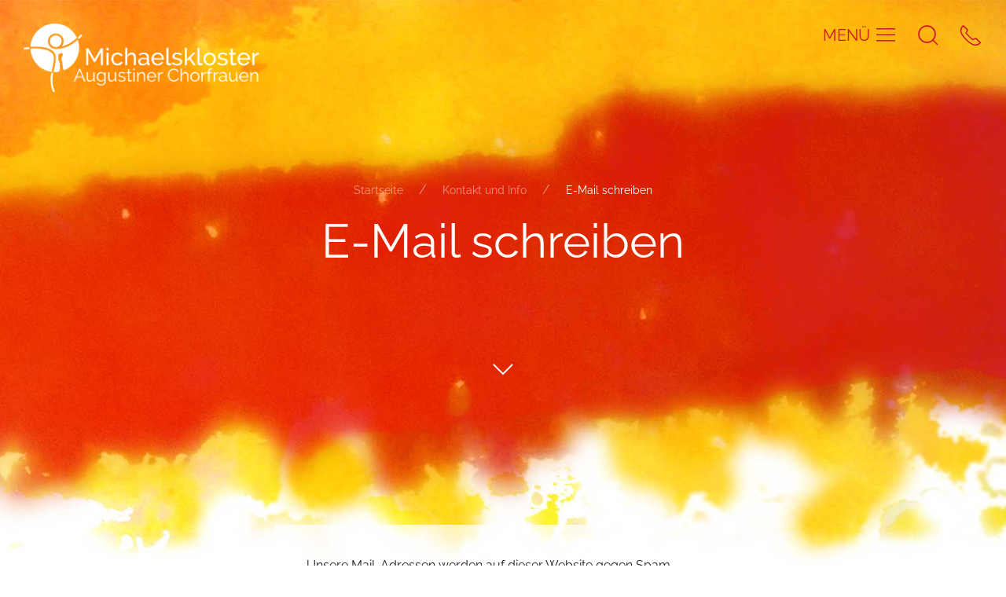

--- FILE ---
content_type: text/html; charset=UTF-8
request_url: https://www.michaelskloster.de/kontakt/kontaktform.html?key=4i-9_oXkMPQIlTNZp2RnHU5BsqchEVGyuzarS.Lw701FYbCf6v3OtA%2BJ%40m8KjdgWexD&ct=K8-0%2BFvtt0TAvF60btKOtJKjb8-Yb
body_size: 4702
content:
<!DOCTYPE html>
<html lang="de-DE" dir="ltr" >




<head>
	<title>E-Mail schreiben - Michaelskloster</title>
	<meta name="description" content="Mitten im historischen Stadtkern von Paderborn in unmittelbarer Nähe zum Dom liegt das Michaelskloster der Augustiner Chorfrauen.">
	<meta property="og:title" content="E-Mail schreiben" />
	<meta property="og:description" content="Mitten im historischen Stadtkern von Paderborn in unmittelbarer Nähe zum Dom liegt das Michaelskloster der Augustiner Chorfrauen.">
	<meta property="og:image:width" content="1500">
	<meta property="og:image:height" content="844">
	<!-- Render time: total: 0,1514 s, source: cache -->
	<base href="https://www.michaelskloster.de/">
	<meta http-equiv="content-type" content="text/html; charset=utf-8">
	<meta name="robots" content="noopd,noydir,noindex,nofollow">
	<link rel="canonical" href="https://www.michaelskloster.de/kontakt/kontaktform.html?key=4i-9_oXkMPQIlTNZp2RnHU5BsqchEVGyuzarS.Lw701FYbCf6v3OtA%2BJ%40m8KjdgWexD&ct=K8-0%2BFvtt0TAvF60btKOtJKjb8-Yb">

    <!-- Mobile Stuff -->
    <meta http-equiv="X-UA-Compatible" content="IE=edge">
    <meta http-equiv="cleartype" content="on">
    <meta name="viewport" content="width=device-width, initial-scale=1">
    <meta name="msapplication-tap-highlight" content="no">
    <meta name="HandheldFriendly" content="True">

    <meta name="theme-color" content="#000000">
    <meta name="full-screen" content="yes">
        
    <!-- Chrome on Android -->
    <meta name="mobile-web-app-capable" content="yes">
    <meta name="application-name" content="Michaelskloster">
    <link rel="icon" sizes="192x192" href="assets/images/touch/chrome-touch-icon.png">
    <link rel="icon" sizes="128x128" href="assets/images/touch/chrome-touch-icon-128.png">

    <!-- Safari on iOS -->
    <meta name="apple-mobile-web-app-capable" content="yes">
    <meta name="apple-mobile-web-app-status-bar-style" content="black-translucent">
    <meta name="apple-mobile-web-app-title" content="Michaelskloster">
    <link rel="apple-touch-icon-precomposed" sizes="180x180" href="assets/images/touch/apple-touch-icon-180x180-precomposed.png">
    <!-- iPad 3+ (with @2× display) iOS ≥ 7 -->
    <link rel="apple-touch-icon-precomposed" sizes="152x152" href="assets/images/touch/apple-touch-icon-152x152-precomposed.png">
    <!-- iPad (with @2× display) iOS ≤ 6 -->
    <link rel="apple-touch-icon-precomposed" sizes="144x144" href="assets/images/touch/apple-touch-icon-144x144-precomposed.png">
    <!-- iPhone (with @2× and @3 display) iOS ≥ 7 -->
    <link rel="apple-touch-icon-precomposed" sizes="120x120" href="assets/images/touch/apple-touch-icon-120x120-precomposed.png">
    <!-- iPhone (with @2× display) iOS ≤ 6 -->
    <link rel="apple-touch-icon-precomposed" sizes="114x114" href="assets/images/touch/apple-touch-icon-114x114-precomposed.png">
    <!-- iPad mini and the first- and second-generation iPad (@1× display) on iOS ≥ 7 -->
    <link rel="apple-touch-icon-precomposed" sizes="76x76" href="assets/images/touch/apple-touch-icon-76x76-precomposed.png">
    <!-- iPad mini and the first- and second-generation iPad (@1× display) on iOS ≤ 6 -->
    <link rel="apple-touch-icon-precomposed" sizes="72x72" href="assets/images/touch/apple-touch-icon-72x72-precomposed.png">
    <!-- Android Stock Browser and non-Retina iPhone and iPod Touch -->
    <link rel="apple-touch-icon-precomposed" href="assets/images/touch/apple-touch-icon-57x57-precomposed.png">

    <!-- Windows 8 -->
    <meta name="msapplication-TileImage" content="assets/images/touch/ms-touch-icon.png">
    <meta name="msapplication-TileColor" content="#fff">

    <link rel="shortcut icon" href="assets/images/touch/favicon.png">


    <link rel="stylesheet" href="assets/css/layout.css">
    <script src="assets/js/jquery-2.1.4.min.js"></script>
    <script src="assets/js/base.min.js"></script>
	<link href="assets/css/admin.css" rel="stylesheet" type="text/css">    

	<!-- Facebook Metadata -->
	<meta property="og:type" content="article">
	<meta property="og:image" content="https://www.michaelskloster.de/assets/images/touch/apple-touch-icon-180x180-precomposed.png">
	<meta property="og:site_name" content="Michaelskloster">
	<meta property="og:url" content="https://www.michaelskloster.de/kontakt/kontaktform.html">
	<link rel="image_src" href="https://www.michaelskloster.de/assets/images/touch/apple-touch-icon-180x180-precomposed.png">

	<meta name="twitter:image:src" content="">
	<meta property="og:image:width" content="1500">
	<meta property="og:image:height" content="844">
	<meta name="twitter:card" content="summary_large_image">
	<meta name="twitter:site" content="@commensales">
	<meta name="twitter:creator" content="@commensales">

	<meta name="google-site-verification" content="_p7h7JBessNbY578OpFCqxELHJYX78enZe4epm0aAvM" />

	<script>
	    var Hyphenopoly = {
            require: {
                "de": "honorificabilitudinitas"
            },
            paths: {
                patterndir: "assets/js/hyphen/pattern/",
                maindir: "assets/js/hyphen/"
            },
            setup: {
                classnames: {
                    "uk-text-break": {}
                }
            }
        }
	</script>
</head>

<body>

	<header>
        <div class="uk-cover-container " data-uk-height-viewport>
            <canvas width="1800" height="1000" style="min-height: 380px !important"></canvas>

            <img src="assets/images/head/farbflaeche-6.jpg" alt="" data-uk-cover>

            <div class="uk-position-top-left uk-overlay ac-logo-subpage">
                <a href="/" title="Startseite">
                	<img class="logo" src="assets/images/logo-1.png" alt="Logo Michaelskloster" style="width: 300px; background: transparent !important;">
                	<img class="signet" src="assets/images/logo-1a.png" alt="Signet Michaelskloster" style="width: 75px; background: transparent !important;">
				</a>
            </div>

            <div class="uk-position-top-right uk-position-z-index uk-overlay  uk-hidden-touch">
                <a href="#navi-modal-full" class="uk-margin-right" title="Menü" data-uk-toggle><span uk-icon="icon: menu; ratio: 1.5"></span></a>
                <a href="#search-modal-full" class="uk-margin-right" title="Suche" uk-toggle><span uk-icon="icon: search; ratio: 1.5"></span></a>
                <a href="tel:+4952512906325" title="Telefonieren"><span uk-icon="icon: receiver; ratio: 1.5"></span></a>
            </div>

            <div class="uk-position-fixed uk-position-z-index uk-position-top-right uk-overlay-primary uk-hidden-notouch" style="padding: 15px 15px;">
                <a href="#navi-modal-full" class="uk-margin-right" title="Menü" data-uk-toggle><span uk-icon="icon: menu; ratio: 1"></span></a>
                <a href="#search-modal-full" class="uk-margin-right" title="Suche" uk-toggle><span uk-icon="icon: search; ratio: 1"></span></a>
				<a href="tel:+4952512906325" title="Telefonieren"><span uk-icon="icon: receiver; ratio: 1"></span></a>
            </div>

            <div class="uk-position-center uk-text-center uk-padding uk-light">
                <!-- InstanceBeginEditable name="breadcrumb" -->
                <ul class="uk-breadcrumb uk-flex-center ">
					 <li><a href="/">Startseite</a></li> <li><a href="kontakt/">Kontakt und Info</a></li> <li class="uk-active"><a href="kontakt/kontaktform.html">E-Mail schreiben</a></li>
                </ul>

                <h1 class="uk-heading-primary uk-animation-slide-left uk-margin-remove-top  uk-text-break">
                    E-Mail schreiben
                </h1>

                <div class="uk-flex uk-flex-center">
                    <div class="uk-width-2-3@s uk-margin-top uk-animation-slide-right">
						
                        <a class="uk-margin-large-top" href="#main" data-uk-icon="icon: chevron-down; ratio: 2" data-uk-scroll></a>

                    </div>
                </div>
            </div>

            <div id="navi-modal-full" class="uk-modal-full" data-uk-modal>
                <div class="uk-modal-dialog uk-box-shadow-large">
                    <button class="uk-modal-close-full uk-close-large" type="button" data-uk-close></button>
                    <div class="uk-grid-collapse uk-child-width-1-2@s uk-flex-middle" data-uk-grid>
                        <div class="uk-background-cover uk-position-relative uk-width-1-2@s uk-width-1-3@l uk-visible@s" style="background-image: url('assets/images/full-modal-bg.jpg');" data-uk-height-viewport>
						<div class="uk-position-top-center uk-overlay uk-overlay-default uk-padding-small">Augustinusfenster</div>
                        </div>
                        <div class="uk-padding-large">
                            <h2>Menü</h2>
                            <hr>
<nav>

<ul class="uk-nav uk-nav-default">
		<li class=""><a href="https://www.michaelskloster.de/" >Startseite</a></li>
<li class=""><a href="michaelskloster/" >Michaelskloster</a>
		
</li>
<li class=""><a href="augustiner-chorfrauen/" >Augustiner Chorfrauen</a>
		
</li>
<li class=""><a href="gottesdienst/" >Gottesdienst</a>
		
</li>
<li class=""><a href="gaeste/" >Gäste</a>
		
</li>
<li class=""><a href="aktuelles/" >Aktuelles</a>
		
</li>
<li class="uk-parent uk-active"><a href="kontakt/" >Kontakt und Info</a>
	<ul class="uk-nav-sub">
		<li class=""><a href="impressum/" >Impressum</a></li>
<li class=""><a href="datenschutz/" >Datenschutz und Prävention</a></li>

	</ul>
</li>

</ul>

</nav>

                        </div>
                    </div>
                </div>
            </div>

            <div id="search-modal-full" class="uk-modal-full uk-modal" data-uk-modal>
                <div class="uk-modal-dialog uk-flex uk-flex-center uk-flex-middle uk-padding" data-uk-height-viewport>
                    <button class="uk-modal-close-full" type="button" data-uk-close></button>
                    <form id="myform" class="uk-search uk-search-large uk-width-2-3@s" action="suche/" method="get">
                        <a href="javascript:document.forms.myform.submit();" class="uk-search-icon-flip" uk-search-icon></a>
						<input type="hidden" name="id" value="6" />
    					<input type="hidden" name="asId" value="as0" />
                        <input name="search" class="uk-search-input" type="search" placeholder="Suchbegriff eingeben...">
                        <hr class="uk-margin-remove">
                    </form>
                </div>
            </div>

		</div>
    </header>

    <main id="main" class="ac-main-position-subpage">
		<section id="kontaktform" class="adminbox">
            <div class="uk-section uk-section-large uk-margin-large-bottom">
                <div class="uk-container uk-container-expand">

                    <div class="uk-grid uk-flex uk-flex-center" data-uk-grid>

                        <div class="uk-width-3-4@s uk-width-2-3@m uk-width-1-2@l">

                            <div class="uk-card uk-card-default uk-card-body" style="box-shadow: none;">

                                    <div data-uk-grid>
                                        <div class="uk-width-1-1@m">

<p>Unsere Mail-Adressen werden auf dieser Website gegen Spam-Bots geschützt und sind verschlüsselt. Da Sie Javascript in Ihrem Browser deaktiviert haben, funktioniert die automatische Entschlüsselung nicht. Sie können aber die E-Mail-Adresse manuell in Ihr E-Mail-Programm eingeben. Ersetzen Sie dabei die Doppelpunkte (::) durch ein @-Symbol:</p>

	<h3>sr.ancilla :: michaelskloster.de</h3>

<div class="uk-clearfix"></div><hr class="uk-divider-icon uk-margin-medium"><a class="uk-button uk-button-primary" href="javascript:history.back()">Zurück +</a>

										</div>
									</div>

							</div>
                        </div>
                    </div>

                </div>
            </div>
        </section>
    </main>

<!--admin.5-->

    <footer>
        <div class="uk-cover-container">
            <canvas class="uk-visible@l" width="1800" height="1000"></canvas>
            <img src="assets/images/footer-bg.jpg" alt="#" data-uk-cover>
            <div class="uk-position-center-left uk-overlay uk-overlay-primary uk-width-3-5@l uk-width-2-5@xl">
                <h2 class="uk-h3">Kontakt und Info</h2>
                <hr>
                <div class="uk-grid-large uk-child-width-expand@m uk-margin-medium-bottom" data-uk-grid>
                    <div>
                        <h3 class="uk-h4">Kontakt</h3>
                        <p><b>Michaelskloster</b>
							<br>Sr. M. Ancilla Ernstberger
                            <br>Michaelstr. 17 <a href="https://goo.gl/maps/MxoNfTkP4kx" data-uk-icon="icon: location; ratio: 2" target="_blank" style="float:right;"></a>
							<br>33098 Paderborn</p>
							<p>Tel.: <span class="uk-hidden-notouch"><a href="tel:+4952512906325">0 52 51 / 29 06 3-25</a></span><span class="uk-hidden-touch" title="+4952512906325">0 52 51 / 29 06 3-25</span>
							<br><span id="e9914"><a href="kontakt/kontaktform.html?key=w.MVN_OzR26eC9vKhf43qL8QmZa7IPFlA-TxyX0c%2BsSpHW5BjdbJiu%40D1EUorGtYkng&amp;ct=oUMs%40pdiis9udpjsWioJiDorWUMHW" target="_blank">E-Mail schreiben</a></span><script type="text/javascript">/*<![CDATA[*/eval("var a=\"w.MVN_OzR26eC9vKhf43qL8QmZa7IPFlA-TxyX0c+sSpHW5BjdbJiu@D1EUorGtYkng\";var b=a.split(\"\").sort().join(\"\");var c=\"oUMs@pdiis9udpjsWioJiDorWUMHW\";var d=\"\";for(var e=0;e<c.length;e++)d+=b.charAt(a.indexOf(c.charAt(e)));document.getElementById(\"e9914\").innerHTML=\"<a href=\\\"mailto:\"+d+\"\\\">\"+d+\"</a>\"")/*]]>*/</script></p>
							<hr class="uk-hidden@s">
                    </div>
                    <div>
					<h3 class="uk-h4">Aktuell</h3>
					<ul class="uk-list">
					<li><a href="gottesdienst/gottesdienstzeiten/">Gottesdienst</a></li>
					<li><a href="aktuelles/veranstaltungen/">Veranstaltungen</a></li>
					<li><a href="aktuelles/nachrichten/">Nachrichten</a></li>
					</ul>
					<hr class="uk-hidden@s">
                    </div>
                </div>

                <div data-uk-margin>
                    <a href="impressum/" title="Impressum" class="uk-button uk-button-default uk-margin-small-right">Impressum +</a>
					<a href="datenschutz/" title="Datenschutz" class="uk-button uk-button-default uk-margin-small-right">Datenschutz und Prävention +</a>
					<a href="javascript:window.print();" class="uk-button uk-button-default">Seite drucken +</a>
                </div>
                <hr>
				<p class="uk-text-small">&copy; 2026 Michaelskloster | <span id="e12533"><a href="kontakt/kontaktform.html?key=ALda8j5cmUPyeTMluh_D7B3rpxvIn0-1ik96KJbSRs.H%40NWCQOYgwoFZGEVqtXz4%2Bf2&amp;ct=qVdsFHOwwsToOHQsNwqgwZqtNVd%40N" target="_blank">E-Mail schreiben</a></span><script type="text/javascript">/*<![CDATA[*/eval("var a=\"ALda8j5cmUPyeTMluh_D7B3rpxvIn0-1ik96KJbSRs.H@NWCQOYgwoFZGEVqtXz4+f2\";var b=a.split(\"\").sort().join(\"\");var c=\"qVdsFHOwwsToOHQsNwqgwZqtNVd@N\";var d=\"\";for(var e=0;e<c.length;e++)d+=b.charAt(a.indexOf(c.charAt(e)));document.getElementById(\"e12533\").innerHTML=\"<a href=\\\"mailto:\"+d+\"\\\">\"+d+\"</a>\"")/*]]>*/</script> | Konzept und Realisierung <a href="http://www.weitblick.de" target="_blank">Weitblick Internetwerkstatt</a>. Design von <a href="http://www.arigroebke.de/" target="_blank">Ari Gröbke</a>.</p>

                <div class="uk-margin-top-xlarge uk-hidden@l uk-text-center">
                    <a class="uk-overlay" href="#top" data-uk-icon="icon: chevron-up; ratio: 2" data-uk-scroll style="color: #fff;"></a>
                </div>

            </div>

            <a class="uk-position-bottom-center uk-overlay uk-light uk-visible@l" href="#top" data-uk-icon="icon: chevron-up; ratio: 2" data-uk-scroll style="color: #fff;"></a>

        </div>
    </footer>
<script>
$(document).ready(function() {
   $("body").find( ".uk-text-break" ).attr( "lang", "de" );
});
</script>
<script src="assets/js/hyphen/Hyphenopoly_Loader.js"></script> 
<script type="text/javascript">
// <![CDATA[ <!--
$('.linkbox').click(function(){
   var link = $(this).find('a:not(".adminlink a"):first');
   if ( typeof link !== 'undefined' ) {
      var href = link.attr('href');
	  if ( href != '' ) {
         var target   = link.attr('target');
         var modal    = link.data('uk-modal');
		 var lightbox = link.data('uk-lightbox');

         if ( ( target != '_blank' )&&( modal === undefined )&&( lightbox === undefined ) ) {
            if ( /^(http|\/\/)/i.test(href) === true ) {
		       location.href = href;
			} else {
               location.href = $("base").attr("href")+href;
			}
		 } else if ( target == '_blank' ) {
            window.open(href,target);
		 }
	  }
   }
});
$('.linkbox').hover(function(){
   var link = $(this).find('a:not(".adminlink a"):first');
   if ( typeof link !== 'undefined' ) {
      $(this).css('cursor', 'pointer');
      var title = link.attr('title');
      if (title == '' || title === undefined) title = $(this).find('img:first').attr('title');
      //if (title == '' || title === undefined) title = $(this).find(':header:first').html(); // erste Überschrift finden im div (h1, h2, h3 etc.)
      if (title != '') $(this).attr('title', title);
   }
});
// --> ]]>
</script>
<!-- Piwik -->
<script type="text/javascript">
  var _paq = _paq || [];
  _paq.push(["trackPageView"]);
  _paq.push(["enableLinkTracking"]);
  (function() {
    var u=(("https:" == document.location.protocol) ? "https" : "http") + "://www.michaelskloster.de/piwik/";
    _paq.push(["setTrackerUrl", u+"piwik.php"]);
    _paq.push(["setSiteId", "1"]);
    var d=document, g=d.createElement("script"), s=d.getElementsByTagName("script")[0]; g.type="text/javascript";
    g.defer=true; g.async=true; g.src=u+"piwik.js"; s.parentNode.insertBefore(g,s);
  })();
</script>
<noscript><img src="https://www.michaelskloster.de/piwik/piwik.php?idsite=1&amp;rec=1" style="border:0" alt="" /></noscript>
<!-- End Piwik Code -->

<script src="assets/js/admin.js"></script>
</body>

</html>

--- FILE ---
content_type: text/css
request_url: https://www.michaelskloster.de/assets/css/layout.css
body_size: 22669
content:
html{font-family:'Raleway',-apple-system,BlinkMacSystemFont,"Segoe UI","Helvetica Neue",Arial,sans-serif;font-size:16px;font-weight:normal;line-height:1.5;-webkit-text-size-adjust:100%;background:#fff;color:#222}body{margin:0}a{-webkit-text-decoration-skip:objects}a:active,a:hover{outline:none}a,.uk-link{color:#cc1726;text-decoration:none;cursor:pointer}a:hover,.uk-link:hover{color:#f64a59;text-decoration:underline}abbr[title]{border-bottom:none;text-decoration:underline;text-decoration:underline dotted}b,strong{font-weight:bolder}:not(pre)>code,:not(pre)>kbd,:not(pre)>samp{font-family:Consolas,monaco,monospace;font-size:.875rem;color:#f0506e;white-space:nowrap;padding:2px 6px;background:#f8f8f8}em{color:#222}ins{background:#ffd;color:#222;text-decoration:none}mark{background:#ffd;color:#222}q{font-style:italic}small{font-size:80%}sub,sup{font-size:75%;line-height:0;position:relative;vertical-align:baseline}sup{top:-0.5em}sub{bottom:-0.25em}audio,canvas,iframe,img,svg,video{vertical-align:middle}audio,canvas,img,video{max-width:100%;height:auto;box-sizing:border-box}@supports (display: block){svg{max-width:100%;height:auto;box-sizing:border-box}}svg:not(:root){overflow:hidden}img:not([src]){visibility:hidden}iframe{border:0}p,ul,ol,dl,pre,address,fieldset,figure{margin:0 0 20px 0}*+p,*+ul,*+ol,*+dl,*+pre,*+address,*+fieldset,*+figure{margin-top:20px}h1,.uk-h1,h2,.uk-h2,h3,.uk-h3,h4,.uk-h4,h5,.uk-h5,h6,.uk-h6{margin:0 0 20px 0;font-family:'Raleway',-apple-system,BlinkMacSystemFont,"Segoe UI","Helvetica Neue",Arial,sans-serif;font-weight:normal;color:#333;text-transform:none}*+h1,*+.uk-h1,*+h2,*+.uk-h2,*+h3,*+.uk-h3,*+h4,*+.uk-h4,*+h5,*+.uk-h5,*+h6,*+.uk-h6{margin-top:40px}h1,.uk-h1{font-size:2.23125rem;line-height:1.2}h2,.uk-h2{font-size:1.7rem;line-height:1.3}h3,.uk-h3{font-size:1.5rem;line-height:1.4}h4,.uk-h4{font-size:1.25rem;line-height:1.4}h5,.uk-h5{font-size:16px;line-height:1.4}h6,.uk-h6{font-size:.875rem;line-height:1.4}@media (min-width:960px){h1,.uk-h1{font-size:2.625rem}h2,.uk-h2{font-size:2rem}}ul,ol{padding-left:30px}ul>li>ul,ul>li>ol,ol>li>ol,ol>li>ul{margin:0}dt{font-weight:bold}dd{margin-left:0}hr,.uk-hr{box-sizing:content-box;height:0;overflow:visible;text-align:inherit;margin:0 0 20px 0;border:0;border-top:1px solid #e5e5e5}*+hr,*+.uk-hr{margin-top:20px}address{font-style:normal}blockquote{margin:0 0 20px 0;font-size:1.25rem;line-height:1.5;font-style:italic;color:#333}*+blockquote{margin-top:20px}blockquote p:last-of-type{margin-bottom:0}blockquote footer{margin-top:10px;font-size:.875rem;line-height:1.5;color:#222}blockquote footer::before{content:"— "}pre{font:.875rem / 1.5 Consolas,monaco,monospace;color:#222;-moz-tab-size:4;tab-size:4;overflow:auto;padding:10px;border:1px solid #e5e5e5;border-radius:3px;background:#fff}pre code{font-family:Consolas,monaco,monospace}::-moz-selection{background:#39f;color:#fff;text-shadow:none}::selection{background:#39f;color:#fff;text-shadow:none}details,main{display:block}summary{display:list-item}template{display:none}.var-media-s::before{content:'640px'}.var-media-m::before{content:'960px'}.var-media-l::before{content:'1200px'}.var-media-xl::before{content:'1600px'}a.uk-link-muted,.uk-link-muted a{color:#999}a.uk-link-muted:hover,.uk-link-muted a:hover{color:#222}a.uk-link-text:not(:hover),.uk-link-text a:not(:hover){color:inherit}a.uk-link-text:hover,.uk-link-text a:hover{color:#999}a.uk-link-heading:not(:hover),.uk-link-heading a:not(:hover){color:inherit}a.uk-link-heading:hover,.uk-link-heading a:hover{color:#cc1726;text-decoration:none}a.uk-link-reset,a.uk-link-reset:hover,.uk-link-reset a,.uk-link-reset a:hover{color:inherit !important;text-decoration:none !important}.uk-heading-primary{font-size:3rem;line-height:1.2}@media (min-width:960px){.uk-heading-primary{font-size:3.375rem}}@media (min-width:1200px){.uk-heading-primary{font-size:3.75rem;line-height:1.1}}.uk-heading-hero{font-size:4rem;line-height:1.1}@media (min-width:960px){.uk-heading-hero{font-size:6rem;line-height:1}}@media (min-width:1200px){.uk-heading-hero{font-size:8rem;line-height:1}}.uk-heading-divider{padding-bottom:10px;border-bottom:1px solid #e5e5e5}.uk-heading-bullet{position:relative}.uk-heading-bullet::before{content:"";display:inline-block;position:relative;top:calc(-0.1 * 1em);vertical-align:middle;height:.9em;margin-right:10px;border-left:5px solid #e5e5e5}.uk-heading-line{overflow:hidden}.uk-heading-line>*{display:inline-block;position:relative}.uk-heading-line>::before,.uk-heading-line>::after{content:"";position:absolute;top:calc(50% - (1px / 2));width:2000px;border-bottom:1px solid #e5e5e5}.uk-heading-line>::before{right:100%;margin-right:.6em}.uk-heading-line>::after{left:100%;margin-left:.6em}[class*='uk-divider']{border:none;margin-bottom:20px}*+[class*='uk-divider']{margin-top:20px}.uk-divider-icon{position:relative;height:20px;background-image:url("../images/backgrounds/divider-icon.svg");background-repeat:no-repeat;background-position:50% 50%}.uk-divider-icon::before,.uk-divider-icon::after{content:"";position:absolute;top:50%;max-width:calc(50% - (50px / 2));border-bottom:1px solid #e5e5e5}.uk-divider-icon::before{right:calc(50% + (50px / 2));width:100%}.uk-divider-icon::after{left:calc(50% + (50px / 2));width:100%}.uk-divider-small{line-height:0}.uk-divider-small::after{content:"";display:inline-block;width:100px;max-width:100%;border-top:1px solid #e5e5e5;vertical-align:top}.uk-list{padding:0;list-style:none}.uk-list>li::before,.uk-list>li::after{content:"";display:table}.uk-list>li::after{clear:both}.uk-list>li>:last-child{margin-bottom:0}.uk-list ul{margin:0;padding-left:30px;list-style:none}.uk-list>li:nth-child(n+2),.uk-list>li>ul{margin-top:10px}.uk-list-divider>li:nth-child(n+2){margin-top:10px;padding-top:10px;border-top:1px solid #e5e5e5}.uk-list-striped>li{padding:10px 10px}.uk-list-striped>li:nth-of-type(odd){border-top:1px solid #e5e5e5;border-bottom:1px solid #e5e5e5}.uk-list-striped>li:nth-of-type(odd){background:#f8f8f8}.uk-list-striped>li:nth-child(n+2){margin-top:0}.uk-list-bullet>li{position:relative;padding-left:calc(1.5em + 10px)}.uk-list-bullet>li::before{content:"";position:absolute;top:0;left:0;width:1.5em;height:1.5em;background-image:url("../../images/backgrounds/list-bullet.svg");background-repeat:no-repeat;background-position:50% 50%}.uk-list-large>li:nth-child(n+2),.uk-list-large>li>ul{margin-top:20px}.uk-list-large.uk-list-divider>li:nth-child(n+2){margin-top:20px;padding-top:20px}.uk-list-large.uk-list-striped>li{padding:20px 10px}.uk-list-large.uk-list-striped>li:nth-of-type(odd){border-top:1px solid #e5e5e5;border-bottom:1px solid #e5e5e5}.uk-list-large.uk-list-striped>li:nth-child(n+2){margin-top:0}.uk-table{border-collapse:collapse;border-spacing:0;width:100%;margin-bottom:20px}*+.uk-table{margin-top:20px}.uk-table th{padding:16px 12px;text-align:left;vertical-align:bottom;font-size:.875rem;font-weight:normal;color:#999;text-transform:uppercase}.uk-table td{padding:16px 12px;vertical-align:top}.uk-table td>:last-child{margin-bottom:0}.uk-table tfoot{font-size:.875rem}.uk-table caption{font-size:.875rem;text-align:left;color:#999}.uk-table-middle,.uk-table-middle td{vertical-align:middle !important}.uk-table-divider>tr:not(:first-child),.uk-table-divider>:not(:first-child)>tr,.uk-table-divider>:first-child>tr:not(:first-child){border-top:1px solid #e5e5e5}.uk-table-striped>tr:nth-of-type(odd),.uk-table-striped tbody tr:nth-of-type(odd){background:#f8f8f8;border-top:1px solid #e5e5e5;border-bottom:1px solid #e5e5e5}.uk-table-hover>tr:hover,.uk-table-hover tbody tr:hover{background:#ffd}.uk-table>tr.uk-active,.uk-table tbody tr.uk-active{background:#ffd}.uk-table-small th,.uk-table-small td{padding:10px 12px}.uk-table-large th,.uk-table-large td{padding:22px 12px}.uk-table-justify th:first-child,.uk-table-justify td:first-child{padding-left:0}.uk-table-justify th:last-child,.uk-table-justify td:last-child{padding-right:0}.uk-table-shrink{width:1px}.uk-table-expand{min-width:150px}.uk-table-link{padding:0 !important}.uk-table-link>a{display:block;padding:16px 12px}.uk-table-small .uk-table-link>a{padding:10px 12px}@media (max-width:959px){.uk-table-responsive,.uk-table-responsive tbody,.uk-table-responsive th,.uk-table-responsive td,.uk-table-responsive tr{display:block}.uk-table-responsive thead{display:none}.uk-table-responsive th,.uk-table-responsive td{width:auto !important;max-width:none !important;min-width:0 !important;overflow:visible !important;white-space:normal !important}.uk-table-responsive th:not(:first-child):not(.uk-table-link),.uk-table-responsive td:not(:first-child):not(.uk-table-link),.uk-table-responsive .uk-table-link:not(:first-child)>a{padding-top:5px !important}.uk-table-responsive th:not(:last-child):not(.uk-table-link),.uk-table-responsive td:not(:last-child):not(.uk-table-link),.uk-table-responsive .uk-table-link:not(:last-child)>a{padding-bottom:5px !important}.uk-table-justify.uk-table-responsive th,.uk-table-justify.uk-table-responsive td{padding-left:0;padding-right:0}}.uk-table tbody tr{transition:background-color .1s linear}.uk-icon{margin:0;border:none;border-radius:0;overflow:visible;font:inherit;color:inherit;text-transform:none;padding:0;background-color:transparent;display:inline-block;fill:currentcolor;line-height:0}button.uk-icon:not(:disabled){cursor:pointer}.uk-icon::-moz-focus-inner{border:0;padding:0}.uk-icon [fill*='#']:not(.uk-preserve){fill:currentcolor}.uk-icon [stroke*='#']:not(.uk-preserve){stroke:currentcolor}.uk-icon>*{transform:translate(0, 0)}.uk-icon-image{width:20px;height:20px;background-position:50% 50%;background-repeat:no-repeat;background-size:contain;vertical-align:middle}.uk-icon-link{color:#999}.uk-icon-link:hover,.uk-icon-link:focus{color:#222;outline:none}.uk-icon-link:active,.uk-active>.uk-icon-link{color:#151515}.uk-icon-button{box-sizing:border-box;width:36px;height:36px;border-radius:500px;background:#f8f8f8;color:#999;vertical-align:middle;display:inline-flex;justify-content:center;align-items:center;transition:.1s ease-in-out;transition-property:color,background-color}.uk-icon-button:hover,.uk-icon-button:focus{background-color:#ebebeb;color:#222;outline:none}.uk-icon-button:active,.uk-active>.uk-icon-button{background-color:#dfdfdf;color:#222}.uk-range{box-sizing:border-box;margin:0;vertical-align:middle;max-width:100%;width:100%;-webkit-appearance:none;background:transparent;padding:0}.uk-range:focus{outline:none}.uk-range::-moz-focus-outer{border:none}.uk-range::-ms-track{height:15px;background:transparent;border-color:transparent;color:transparent}.uk-range:not(:disabled)::-webkit-slider-thumb{cursor:pointer}.uk-range:not(:disabled)::-moz-range-thumb{cursor:pointer}.uk-range:not(:disabled)::-ms-thumb{cursor:pointer}.uk-range::-webkit-slider-thumb{-webkit-appearance:none;margin-top:-7px;height:15px;width:15px;border-radius:500px;background:#fff;border:1px solid #ccc}.uk-range::-moz-range-thumb{border:none;height:15px;width:15px;border-radius:500px;background:#fff;border:1px solid #ccc}.uk-range::-ms-thumb{margin-top:0}.uk-range::-ms-thumb{border:none;height:15px;width:15px;border-radius:500px;background:#fff;border:1px solid #ccc}.uk-range::-ms-tooltip{display:none}.uk-range::-webkit-slider-runnable-track{height:3px;background:#ebebeb;border-radius:500px}.uk-range:focus::-webkit-slider-runnable-track,.uk-range:active::-webkit-slider-runnable-track{background:#d2d2d2}.uk-range::-moz-range-track{height:3px;background:#ebebeb;border-radius:500px}.uk-range:focus::-moz-range-track{background:#d2d2d2}.uk-range::-ms-fill-lower,.uk-range::-ms-fill-upper{height:3px;background:#ebebeb;border-radius:500px}.uk-range:focus::-ms-fill-lower,.uk-range:focus::-ms-fill-upper{background:#d2d2d2}.uk-input,.uk-select,.uk-textarea,.uk-radio,.uk-checkbox{box-sizing:border-box;margin:0;border-radius:0;font:inherit}.uk-input{overflow:visible}.uk-select{text-transform:none}.uk-select optgroup{font:inherit;font-weight:bold}.uk-textarea{overflow:auto}.uk-input[type="search"]::-webkit-search-cancel-button,.uk-input[type="search"]::-webkit-search-decoration{-webkit-appearance:none}.uk-input[type="number"]::-webkit-inner-spin-button,.uk-input[type="number"]::-webkit-outer-spin-button{height:auto}.uk-input::-moz-placeholder,.uk-textarea::-moz-placeholder{opacity:1}.uk-radio:not(:disabled),.uk-checkbox:not(:disabled){cursor:pointer}.uk-fieldset{border:none;margin:0;padding:0}.uk-input,.uk-textarea{-webkit-appearance:none}.uk-input,.uk-select,.uk-textarea{max-width:100%;width:100%;border:0 none;padding:0 10px;background:#fff;color:#222;border:1px solid #e5e5e5;transition:.2s ease-in-out;transition-property:color,background-color,border}.uk-input,.uk-select:not([multiple]):not([size]){height:40px;vertical-align:middle;display:inline-block}.uk-input:not(input),.uk-select:not(select){line-height:38px}.uk-select[multiple],.uk-select[size],.uk-textarea{padding-top:4px;padding-bottom:4px;vertical-align:top}.uk-input:focus,.uk-select:focus,.uk-textarea:focus{outline:none;background-color:#fff;color:#222;border-color:#cc1726}.uk-input:disabled,.uk-select:disabled,.uk-textarea:disabled{background-color:#f8f8f8;color:#999;border-color:#e5e5e5}.uk-input::-ms-input-placeholder{color:#999 !important}.uk-input::placeholder{color:#999}.uk-textarea::-ms-input-placeholder{color:#999 !important}.uk-textarea::placeholder{color:#999}.uk-form-small{font-size:.875rem}.uk-form-small:not(textarea):not([multiple]):not([size]){height:30px;padding-left:8px;padding-right:8px}.uk-form-small:not(select):not(input):not(textarea){line-height:28px}.uk-form-large{font-size:1.25rem}.uk-form-large:not(textarea):not([multiple]):not([size]){height:55px;padding-left:12px;padding-right:12px}.uk-form-large:not(select):not(input):not(textarea){line-height:53px}.uk-form-danger,.uk-form-danger:focus{color:#f0506e;border-color:#f0506e}.uk-form-success,.uk-form-success:focus{color:#32d296;border-color:#32d296}.uk-form-blank{background:none;border-color:transparent}.uk-form-blank:focus{border-color:#e5e5e5;border-style:dashed}input.uk-form-width-xsmall{width:50px}select.uk-form-width-xsmall{width:75px}.uk-form-width-small{width:130px}.uk-form-width-medium{width:200px}.uk-form-width-large{width:500px}.uk-select:not([multiple]):not([size]){-webkit-appearance:none;-moz-appearance:none;padding-right:20px;background-image:url("../images/backgrounds/form-select.svg");background-repeat:no-repeat;background-position:100% 50%}.uk-select:not([multiple]):not([size])::-ms-expand{display:none}.uk-select:not([multiple]):not([size]) option{color:#444}.uk-select:not([multiple]):not([size]):disabled{background-image:url("../images/backgrounds/form-select.svg")}.uk-radio,.uk-checkbox{display:inline-block;height:16px;width:16px;overflow:hidden;margin-top:-4px;vertical-align:middle;-webkit-appearance:none;-moz-appearance:none;background-color:transparent;background-repeat:no-repeat;background-position:50% 50%;border:1px solid #ccc;transition:.2s ease-in-out;transition-property:background-color,border}.uk-radio{border-radius:50%}.uk-radio:focus,.uk-checkbox:focus{outline:none;border-color:#cc1726}.uk-radio:checked,.uk-checkbox:checked,.uk-checkbox:indeterminate{background-color:#cc1726;border-color:transparent}.uk-radio:checked:focus,.uk-checkbox:checked:focus,.uk-checkbox:indeterminate:focus{background-color:#9e121d}.uk-radio:checked{background-image:url("../images/backgrounds/form-radio.svg")}.uk-checkbox:checked{background-image:url("../images/backgrounds/form-checkbox.svg")}.uk-checkbox:indeterminate{background-image:url("../images/backgrounds/form-checkbox-indeterminate.svg")}.uk-radio:disabled,.uk-checkbox:disabled{background-color:#f8f8f8;border-color:#e5e5e5}.uk-radio:disabled:checked{background-image:url("../images/backgrounds/form-radio.svg")}.uk-checkbox:disabled:checked{background-image:url("../images/backgrounds/form-checkbox.svg")}.uk-checkbox:disabled:indeterminate{background-image:url("../images/backgrounds/form-checkbox-indeterminate.svg")}.uk-legend{width:100%;color:inherit;padding:0;font-size:1.5rem;line-height:1.4}.uk-form-custom{display:inline-block;position:relative;max-width:100%;vertical-align:middle}.uk-form-custom select,.uk-form-custom input[type="file"]{position:absolute;top:0;z-index:1;width:100%;height:100%;left:0;-webkit-appearance:none;opacity:0;cursor:pointer}.uk-form-custom input[type="file"]{font-size:500px;overflow:hidden}.uk-form-label{color:#333;font-size:.875rem}.uk-form-stacked .uk-form-label{display:block;margin-bottom:5px}@media (max-width:959px){.uk-form-horizontal .uk-form-label{display:block;margin-bottom:5px}}@media (min-width:960px){.uk-form-horizontal .uk-form-label{width:200px;margin-top:7px;float:left}.uk-form-horizontal .uk-form-controls{margin-left:215px}.uk-form-horizontal .uk-form-controls-text{padding-top:7px}}.uk-form-icon{position:absolute;top:0;bottom:0;left:0;width:40px;display:inline-flex;justify-content:center;align-items:center;color:#999}.uk-form-icon:hover{color:#222}.uk-form-icon:not(a):not(button):not(input){pointer-events:none}.uk-form-icon:not(.uk-form-icon-flip)~.uk-input{padding-left:40px !important}.uk-form-icon-flip{right:0;left:auto}.uk-form-icon-flip~.uk-input{padding-right:40px !important}.uk-button{margin:0;border:none;overflow:visible;font:inherit;color:inherit;text-transform:none;display:inline-block;box-sizing:border-box;padding:0 30px;vertical-align:middle;font-size:.875rem;line-height:38px;text-align:center;text-decoration:none;text-transform:uppercase;transition:.1s ease-in-out;transition-property:color,background-color,border-color}.uk-button:not(:disabled){cursor:pointer}.uk-button::-moz-focus-inner{border:0;padding:0}.uk-button:hover{text-decoration:none}.uk-button:focus{outline:none}.uk-button-default{background-color:transparent;color:#c92d3b;border:1px solid #c92d3b}.uk-button-default:hover,.uk-button-default:focus{background-color:transparent;color:#f64a59;border-color:#f64a59}.uk-button-default:active,.uk-button-default.uk-active{background-color:transparent;color:#f64a59;border-color:#f64a59}.uk-button-primary{background-color:#cc1726;color:#fff;border:1px solid transparent}.uk-button-primary:hover,.uk-button-primary:focus{background-color:#b51422;color:#fff}.uk-button-primary:active,.uk-button-primary.uk-active{background-color:#9e121d;color:#fff}.uk-button-secondary{background-color:#ffcc0f;color:#fff;border:1px solid transparent}.uk-button-secondary:hover,.uk-button-secondary:focus{background-color:#f5c100;color:#fff}.uk-button-secondary:active,.uk-button-secondary.uk-active{background-color:#dbac00;color:#fff}.uk-button-danger{background-color:#f0506e;color:#fff;border:1px solid transparent}.uk-button-danger:hover,.uk-button-danger:focus{background-color:#ee395b;color:#fff}.uk-button-danger:active,.uk-button-danger.uk-active{background-color:#ec2147;color:#fff}.uk-button-default:disabled,.uk-button-primary:disabled,.uk-button-secondary:disabled,.uk-button-danger:disabled{background-color:transparent;color:#999;border-color:#e5e5e5}.uk-button-small{padding:0 15px;line-height:28px;font-size:.875rem}.uk-button-large{padding:0 40px;line-height:53px;font-size:.875rem}.uk-button-text{padding:0;line-height:1.5;background:none;color:#333;position:relative;text-decoration:none !important}.uk-button-text::before{content:"";position:absolute;bottom:0;left:0;right:100%;border-bottom:1px solid #333;transition:right .3s ease-out}.uk-button-text:hover,.uk-button-text:focus{color:#333}.uk-button-text:hover::before,.uk-button-text:focus::before{right:0}.uk-button-text:disabled{color:#999}.uk-button-text:disabled::before{display:none}.uk-button-link{padding:0;line-height:1.5;background:none;color:#cc1726}.uk-button-link:hover,.uk-button-link:focus{color:#f64a59;text-decoration:underline}.uk-button-link:disabled{color:#999;text-decoration:none}.uk-button-group{display:inline-flex;vertical-align:middle;position:relative}.uk-button-group>.uk-button:nth-child(n+2),.uk-button-group>div:nth-child(n+2) .uk-button{margin-left:-1px}.uk-button-group .uk-button:hover,.uk-button-group .uk-button:focus,.uk-button-group .uk-button:active,.uk-button-group .uk-button.uk-active{position:relative;z-index:1}.uk-section{box-sizing:border-box;padding-top:40px;padding-bottom:40px}@media (min-width:960px){.uk-section{padding-top:70px;padding-bottom:70px}}.uk-section::before,.uk-section::after{content:"";display:table}.uk-section::after{clear:both}.uk-section>:last-child{margin-bottom:0}.uk-section-xsmall{padding-top:20px;padding-bottom:20px}.uk-section-small{padding-top:40px;padding-bottom:40px}.uk-section-large{padding-top:70px;padding-bottom:70px}@media (min-width:960px){.uk-section-large{padding-top:140px;padding-bottom:140px}}.uk-section-xlarge{padding-top:140px;padding-bottom:140px}@media (min-width:960px){.uk-section-xlarge{padding-top:210px;padding-bottom:210px}}.uk-section-default{background:#fff}.uk-section-muted{background:#f8f8f8}.uk-section-primary{background:#cc1726}.uk-section-secondary{background:#ffcc0f}.uk-container{box-sizing:content-box;max-width:1200px;margin-left:auto;margin-right:auto;padding-left:15px;padding-right:15px}@media (min-width:640px){.uk-container{padding-left:30px;padding-right:30px}}@media (min-width:960px){.uk-container{padding-left:40px;padding-right:40px}}.uk-container::before,.uk-container::after{content:"";display:table}.uk-container::after{clear:both}.uk-container>:last-child{margin-bottom:0}.uk-container .uk-container{padding-left:0;padding-right:0}.uk-container-xsmall{max-width:750px}.uk-container-small{max-width:900px}.uk-container-large{max-width:1600px}.uk-container-expand{max-width:none}.uk-grid{display:flex;flex-wrap:wrap;margin:0;padding:0;list-style:none}.uk-grid>*{margin:0}.uk-grid>*>:last-child{margin-bottom:0}.uk-grid{margin-left:-30px}.uk-grid>*{padding-left:30px}.uk-grid+.uk-grid,.uk-grid>.uk-grid-margin,*+.uk-grid-margin{margin-top:30px}@media (min-width:1200px){.uk-grid{margin-left:-40px}.uk-grid>*{padding-left:40px}.uk-grid+.uk-grid,.uk-grid>.uk-grid-margin,*+.uk-grid-margin{margin-top:40px}}.uk-grid-small{margin-left:-15px}.uk-grid-small>*{padding-left:15px}.uk-grid+.uk-grid-small,.uk-grid-small>.uk-grid-margin,*+.uk-grid-margin-small{margin-top:15px}.uk-grid-medium{margin-left:-30px}.uk-grid-medium>*{padding-left:30px}.uk-grid+.uk-grid-medium,.uk-grid-medium>.uk-grid-margin,*+.uk-grid-margin-medium{margin-top:30px}.uk-grid-large{margin-left:-40px}.uk-grid-large>*{padding-left:40px}.uk-grid+.uk-grid-large,.uk-grid-large>.uk-grid-margin,*+.uk-grid-margin-large{margin-top:40px}@media (min-width:1200px){.uk-grid-large{margin-left:-70px}.uk-grid-large>*{padding-left:70px}.uk-grid+.uk-grid-large,.uk-grid-large>.uk-grid-margin,*+.uk-grid-margin-large{margin-top:70px}}.uk-grid-collapse{margin-left:0}.uk-grid-collapse>*{padding-left:0}.uk-grid+.uk-grid-collapse,.uk-grid-collapse>.uk-grid-margin{margin-top:0}.uk-grid-divider>*{position:relative}.uk-grid-divider>:not(.uk-first-column)::before{content:"";position:absolute;top:0;bottom:0;border-left:1px solid #e5e5e5}.uk-grid-divider.uk-grid-stack>.uk-grid-margin::before{content:"";position:absolute;left:0;right:0;border-top:1px solid #e5e5e5}.uk-grid-divider{margin-left:-60px}.uk-grid-divider>*{padding-left:60px}.uk-grid-divider>:not(.uk-first-column)::before{left:30px}.uk-grid-divider.uk-grid-stack>.uk-grid-margin{margin-top:60px}.uk-grid-divider.uk-grid-stack>.uk-grid-margin::before{top:-30px;left:60px}@media (min-width:1200px){.uk-grid-divider{margin-left:-80px}.uk-grid-divider>*{padding-left:80px}.uk-grid-divider>:not(.uk-first-column)::before{left:40px}.uk-grid-divider.uk-grid-stack>.uk-grid-margin{margin-top:80px}.uk-grid-divider.uk-grid-stack>.uk-grid-margin::before{top:-40px;left:80px}}.uk-grid-divider.uk-grid-small{margin-left:-30px}.uk-grid-divider.uk-grid-small>*{padding-left:30px}.uk-grid-divider.uk-grid-small>:not(.uk-first-column)::before{left:15px}.uk-grid-divider.uk-grid-small.uk-grid-stack>.uk-grid-margin{margin-top:30px}.uk-grid-divider.uk-grid-small.uk-grid-stack>.uk-grid-margin::before{top:-15px;left:30px}.uk-grid-divider.uk-grid-medium{margin-left:-60px}.uk-grid-divider.uk-grid-medium>*{padding-left:60px}.uk-grid-divider.uk-grid-medium>:not(.uk-first-column)::before{left:30px}.uk-grid-divider.uk-grid-medium.uk-grid-stack>.uk-grid-margin{margin-top:60px}.uk-grid-divider.uk-grid-medium.uk-grid-stack>.uk-grid-margin::before{top:-30px;left:60px}.uk-grid-divider.uk-grid-large{margin-left:-80px}.uk-grid-divider.uk-grid-large>*{padding-left:80px}.uk-grid-divider.uk-grid-large>:not(.uk-first-column)::before{left:40px}.uk-grid-divider.uk-grid-large.uk-grid-stack>.uk-grid-margin{margin-top:80px}.uk-grid-divider.uk-grid-large.uk-grid-stack>.uk-grid-margin::before{top:-40px;left:80px}@media (min-width:1200px){.uk-grid-divider.uk-grid-large{margin-left:-140px}.uk-grid-divider.uk-grid-large>*{padding-left:140px}.uk-grid-divider.uk-grid-large>:not(.uk-first-column)::before{left:70px}.uk-grid-divider.uk-grid-large.uk-grid-stack>.uk-grid-margin{margin-top:140px}.uk-grid-divider.uk-grid-large.uk-grid-stack>.uk-grid-margin::before{top:-70px;left:140px}}.uk-grid-match>*,.uk-grid-item-match{display:flex;flex-wrap:wrap}.uk-grid-match>*>:not([class*='uk-width']),.uk-grid-item-match>:not([class*='uk-width']){box-sizing:border-box;width:100%;flex:auto}.uk-card{position:relative;box-sizing:border-box;transition:box-shadow .1s ease-in-out}.uk-card-body{padding:30px 30px}.uk-card-header{padding:15px 30px}.uk-card-footer{padding:15px 30px}@media (min-width:1200px){.uk-card-body{padding:40px 40px}.uk-card-header{padding:20px 40px}.uk-card-footer{padding:20px 40px}}.uk-card-body::before,.uk-card-body::after,.uk-card-header::before,.uk-card-header::after,.uk-card-footer::before,.uk-card-footer::after{content:"";display:table}.uk-card-body::after,.uk-card-header::after,.uk-card-footer::after{clear:both}.uk-card-body>:last-child,.uk-card-header>:last-child,.uk-card-footer>:last-child{margin-bottom:0}.uk-card-title{font-size:1.5rem;line-height:1.4}.uk-card-badge{position:absolute;top:30px;right:30px;z-index:1}.uk-card-badge:first-child+*{margin-top:0}.uk-card-hover:not(.uk-card-default):not(.uk-card-primary):not(.uk-card-secondary):hover{background:#fff;box-shadow:0 14px 25px rgba(0,0,0,0.16)}.uk-card-default{background:rgba(255,255,255,0.7);color:#222;box-shadow:0 5px 15px rgba(0,0,0,0.08)}.uk-card-default .uk-card-title{color:#333}.uk-card-default.uk-card-hover:hover{background-color:rgba(255,255,255,0.7);box-shadow:0 14px 25px rgba(0,0,0,0.16)}.uk-card-default .uk-card-header{border-bottom:1px solid #e5e5e5}.uk-card-default .uk-card-footer{border-top:1px solid #e5e5e5}.uk-card-primary{background:#cc1726;color:#fff;box-shadow:0 5px 15px rgba(0,0,0,0.08)}.uk-card-primary .uk-card-title{color:#fff}.uk-card-primary.uk-card-hover:hover{background-color:#cc1726;box-shadow:0 14px 25px rgba(0,0,0,0.16)}.uk-card-secondary{background:#ffcc0f;color:#222;background-image:url("../../assets/images/farbflaeche-bg-secondary.jpg");background-repeat:no-repeat;background-size:cover;box-shadow:0 5px 15px rgba(0,0,0,0.08)}.uk-card-secondary .uk-card-title{color:#222}.uk-card-secondary.uk-card-hover:hover{background-color:#ffcc0f;box-shadow:0 14px 25px rgba(0,0,0,0.16)}.uk-card-small.uk-card-body,.uk-card-small .uk-card-body{padding:20px 20px}.uk-card-small .uk-card-header{padding:13px 20px}.uk-card-small .uk-card-footer{padding:13px 20px}@media (min-width:1200px){.uk-card-large.uk-card-body,.uk-card-large .uk-card-body{padding:70px 70px}.uk-card-large .uk-card-header{padding:35px 70px}.uk-card-large .uk-card-footer{padding:35px 70px}}.uk-card-body>.uk-nav-default{margin-left:-30px;margin-right:-30px}.uk-card-body>.uk-nav-default:only-child{margin-top:-15px;margin-bottom:-15px}.uk-card-body .uk-nav-default>li>a,.uk-card-body .uk-nav-default .uk-nav-header,.uk-card-body .uk-nav-default .uk-nav-divider{padding-left:30px;padding-right:30px}.uk-card-body .uk-nav-default .uk-nav-sub{padding-left:45px}@media (min-width:1200px){.uk-card-body>.uk-nav-default{margin-left:-40px;margin-right:-40px}.uk-card-body>.uk-nav-default:only-child{margin-top:-25px;margin-bottom:-25px}.uk-card-body .uk-nav-default>li>a,.uk-card-body .uk-nav-default .uk-nav-header,.uk-card-body .uk-nav-default .uk-nav-divider{padding-left:40px;padding-right:40px}.uk-card-body .uk-nav-default .uk-nav-sub{padding-left:55px}}.uk-card-small>.uk-nav-default{margin-left:-20px;margin-right:-20px}.uk-card-small>.uk-nav-default:only-child{margin-top:-5px;margin-bottom:-5px}.uk-card-small .uk-nav-default>li>a,.uk-card-small .uk-nav-default .uk-nav-header,.uk-card-small .uk-nav-default .uk-nav-divider{padding-left:20px;padding-right:20px}.uk-card-small .uk-nav-default .uk-nav-sub{padding-left:35px}@media (min-width:1200px){.uk-card-large>.uk-nav-default{margin:0}.uk-card-large>.uk-nav-default:only-child{margin:0}.uk-card-large .uk-nav-default>li>a,.uk-card-large .uk-nav-default .uk-nav-header,.uk-card-large .uk-nav-default .uk-nav-divider{padding-left:0;padding-right:0}.uk-card-large .uk-nav-default .uk-nav-sub{padding-left:15px}}.uk-close{color:#999;transition:.1s ease-in-out;transition-property:color,opacity}.uk-close:hover,.uk-close:focus{color:#222;outline:none}.uk-totop{padding:5px;color:#999;transition:color .1s ease-in-out}.uk-totop:hover,.uk-totop:focus{color:#222;outline:none}.uk-totop:active{color:#333}.uk-label{display:inline-block;padding:0 10px;background:#cc1726;line-height:1.5;font-size:.875rem;color:#fff;vertical-align:middle;white-space:nowrap;text-transform:uppercase}.uk-label-success{background-color:#5376d0;color:#fff}.uk-label-warning{background-color:#faa05a;color:#fff}.uk-label-danger{background-color:#f0506e;color:#fff}.uk-overlay{padding:30px 30px}.uk-overlay>:last-child{margin-bottom:0}.uk-overlay-default{background:rgba(255,255,255,0.8)}.uk-overlay-primary{background:rgba(255,204,15,0.9)}.uk-article::before,.uk-article::after{content:"";display:table}.uk-article::after{clear:both}.uk-article>:last-child{margin-bottom:0}.uk-article+.uk-article{margin-top:70px}.uk-article-title{font-size:2.23125rem;line-height:1.2}@media (min-width:960px){.uk-article-title{font-size:2.625rem}}.uk-article-meta{font-size:.875rem;line-height:1.4;color:#222;font-style:italic}.uk-article-meta a{color:#cc1726}.uk-article-meta a:hover{color:#f64a59;text-decoration:none}.uk-search{display:inline-block;position:relative;max-width:100%;margin:0}.uk-search-input::-webkit-search-cancel-button,.uk-search-input::-webkit-search-decoration{-webkit-appearance:none}.uk-search-input::-moz-placeholder{opacity:1}.uk-search-input{box-sizing:border-box;margin:0;border-radius:0;font:inherit;overflow:visible;-webkit-appearance:none;vertical-align:middle;width:100%;border:none;color:#222}.uk-search-input:focus{outline:none}.uk-search-input:-ms-input-placeholder{color:#999 !important}.uk-search-input::placeholder{color:#999}.uk-search-icon:focus{outline:none}.uk-search .uk-search-icon{position:absolute;top:0;bottom:0;left:0;display:inline-flex;justify-content:center;align-items:center;color:#999}.uk-search .uk-search-icon:hover{color:#999}.uk-search .uk-search-icon:not(a):not(button):not(input){pointer-events:none}.uk-search .uk-search-icon-flip{right:0;left:auto}.uk-search-default{width:180px}.uk-search-default .uk-search-input{height:40px;padding-left:6px;padding-right:6px;background:transparent;border:1px solid #e5e5e5}.uk-search-default .uk-search-input:focus{background-color:transparent}.uk-search-default .uk-search-icon{width:40px}.uk-search-default .uk-search-icon:not(.uk-search-icon-flip)~.uk-search-input{padding-left:40px}.uk-search-default .uk-search-icon-flip~.uk-search-input{padding-right:40px}.uk-search-navbar{width:400px}.uk-search-navbar .uk-search-input{height:40px;background:transparent;font-size:1.5rem}.uk-search-navbar .uk-search-icon{width:40px}.uk-search-navbar .uk-search-icon:not(.uk-search-icon-flip)~.uk-search-input{padding-left:40px}.uk-search-navbar .uk-search-icon-flip~.uk-search-input{padding-right:40px}.uk-search-large{width:500px}.uk-search-large .uk-search-input{height:80px;background:transparent;font-size:2.625rem}.uk-search-large .uk-search-icon{width:80px}.uk-search-large .uk-search-icon:not(.uk-search-icon-flip)~.uk-search-input{padding-left:80px}.uk-search-large .uk-search-icon-flip~.uk-search-input{padding-right:80px}.uk-search-toggle{color:#999}.uk-search-toggle:hover,.uk-search-toggle:focus{color:#222}.uk-nav,.uk-nav ul{margin:0;padding:0;list-style:none}.uk-nav li>a{display:block;text-decoration:none}.uk-nav li>a:focus{outline:none}.uk-nav>li>a{padding:5px 0}ul.uk-nav-sub{padding:5px 0 5px 15px}.uk-nav-sub ul{padding-left:15px}.uk-nav-sub a{padding:2px 0}.uk-nav-parent-icon>.uk-parent>a::after{content:"";width:1.5em;height:1.5em;float:right;background-image:url("../../images/backgrounds/nav-parent-close.svg");background-repeat:no-repeat;background-position:50% 50%}.uk-nav-parent-icon>.uk-parent.uk-open>a::after{background-image:url("../../images/backgrounds/nav-parent-open.svg")}.uk-nav-header{padding:5px 0;text-transform:uppercase;font-size:.875rem}.uk-nav-header:not(:first-child){margin-top:20px}.uk-nav-divider{margin:5px 0}.uk-nav-default{font-size:.875rem}.uk-nav-default>li>a{color:#999}.uk-nav-default>li>a:hover,.uk-nav-default>li>a:focus{color:#cc1726}.uk-nav-default>li.uk-active>a{color:#cc1726;font-weight:700}.uk-nav-default .uk-nav-header{color:#333}.uk-nav-default .uk-nav-divider{border-top:1px solid #e5e5e5}.uk-nav-default .uk-nav-sub a{color:#cc1726}.uk-nav-default .uk-nav-sub a:hover,.uk-nav-default .uk-nav-sub a:focus{color:#cc1726}.uk-nav-primary>li>a{font-size:1.5rem;line-height:1.5;color:#999}.uk-nav-primary>li>a:hover,.uk-nav-primary>li>a:focus{color:#222}.uk-nav-primary>li.uk-active>a{color:#333}.uk-nav-primary .uk-nav-header{color:#333}.uk-nav-primary .uk-nav-divider{border-top:1px solid #e5e5e5}.uk-nav-primary .uk-nav-sub a{color:#999}.uk-nav-primary .uk-nav-sub a:hover,.uk-nav-primary .uk-nav-sub a:focus{color:#222}.uk-nav-center{text-align:center}.uk-nav-center .uk-nav-sub,.uk-nav-center .uk-nav-sub ul{padding-left:0}.uk-nav-center.uk-nav-parent-icon>.uk-parent>a::after{position:absolute}.uk-navbar{display:flex;position:relative}.uk-navbar-container:not(.uk-navbar-transparent){background:#cc1726}.uk-navbar-container>::before,.uk-navbar-container>::after{display:none !important}.uk-navbar-left,.uk-navbar-right,.uk-navbar-center,.uk-navbar-center-left>*,.uk-navbar-center-right>*{display:flex;align-items:center}.uk-navbar-right{margin-left:auto}.uk-navbar-center:only-child{margin-left:auto;margin-right:auto;position:relative}.uk-navbar-center:not(:only-child){position:absolute;top:50%;left:50%;transform:translate(-50%, -50%);z-index:990}.uk-navbar-center:not(:only-child) .uk-navbar-nav>li>a,.uk-navbar-center:not(:only-child) .uk-navbar-item,.uk-navbar-center:not(:only-child) .uk-navbar-toggle{white-space:nowrap}.uk-navbar-center-left,.uk-navbar-center-right{position:absolute;top:0}.uk-navbar-center-left{right:100%}.uk-navbar-center-right{left:100%}[class*='uk-navbar-center-'] .uk-navbar-nav>li>a,[class*='uk-navbar-center-'] .uk-navbar-item,[class*='uk-navbar-center-'] .uk-navbar-toggle{white-space:nowrap}.uk-navbar-nav{display:flex;margin:0;padding:0;list-style:none}.uk-navbar-left,.uk-navbar-right,.uk-navbar-center:only-child{flex-wrap:wrap}.uk-navbar-nav>li>a,.uk-navbar-item,.uk-navbar-toggle{display:flex;justify-content:center;align-items:center;box-sizing:border-box;min-height:80px;padding:0 15px;font-size:.875rem;font-family:'Raleway',-apple-system,BlinkMacSystemFont,"Segoe UI","Helvetica Neue",Arial,sans-serif;text-decoration:none}.uk-navbar-nav>li>a{color:rgba(255,255,255,0.8);text-transform:uppercase;transition:.1s ease-in-out;transition-property:color,background-color}.uk-navbar-nav>li:hover>a,.uk-navbar-nav>li>a:focus,.uk-navbar-nav>li>a.uk-open{color:#fff;outline:none}.uk-navbar-nav>li>a:active{color:#fff}.uk-navbar-nav>li.uk-active>a{color:#fff}.uk-navbar-item{color:#222}.uk-navbar-toggle{color:#999}.uk-navbar-toggle:hover,.uk-navbar-toggle:focus,.uk-navbar-toggle.uk-open{color:#222;outline:none;text-decoration:none}.uk-navbar-subtitle{font-size:.875rem}.uk-navbar-dropdown{display:none;position:absolute;z-index:1020;box-sizing:border-box;width:200px;padding:25px;background:#fff;color:#222;box-shadow:0 5px 12px rgba(0,0,0,0.15)}.uk-navbar-dropdown.uk-open{display:block}[class*='uk-navbar-dropdown-top']{margin-top:-15px}[class*='uk-navbar-dropdown-bottom']{margin-top:15px}[class*='uk-navbar-dropdown-left']{margin-left:-15px}[class*='uk-navbar-dropdown-right']{margin-left:15px}.uk-navbar-dropdown-grid{margin-left:-50px}.uk-navbar-dropdown-grid>*{padding-left:50px}.uk-navbar-dropdown-grid>.uk-grid-margin{margin-top:50px}.uk-navbar-dropdown-stack .uk-navbar-dropdown-grid>*{width:100% !important}.uk-navbar-dropdown-width-2:not(.uk-navbar-dropdown-stack){width:400px}.uk-navbar-dropdown-width-3:not(.uk-navbar-dropdown-stack){width:600px}.uk-navbar-dropdown-width-4:not(.uk-navbar-dropdown-stack){width:800px}.uk-navbar-dropdown-width-5:not(.uk-navbar-dropdown-stack){width:1000px}.uk-navbar-dropdown-dropbar{margin-top:0;margin-bottom:0;box-shadow:none}.uk-navbar-dropdown-nav{font-size:.875rem}.uk-navbar-dropdown-nav>li>a{color:#999}.uk-navbar-dropdown-nav>li>a:hover,.uk-navbar-dropdown-nav>li>a:focus{color:#222}.uk-navbar-dropdown-nav>li.uk-active>a{color:#333}.uk-navbar-dropdown-nav .uk-nav-header{color:#333}.uk-navbar-dropdown-nav .uk-nav-divider{border-top:1px solid #e5e5e5}.uk-navbar-dropdown-nav .uk-nav-sub a{color:#999}.uk-navbar-dropdown-nav .uk-nav-sub a:hover,.uk-navbar-dropdown-nav .uk-nav-sub a:focus{color:#222}.uk-navbar-dropbar{background:#fff}.uk-navbar-dropbar-slide{position:absolute;z-index:980;left:0;right:0;box-shadow:0 5px 7px rgba(0,0,0,0.05)}.uk-navbar-container>.uk-container .uk-navbar-left{margin-left:-15px;margin-right:-15px}.uk-navbar-container>.uk-container .uk-navbar-right{margin-right:-15px}.uk-navbar-dropdown-grid>*{position:relative}.uk-navbar-dropdown-grid>:not(.uk-first-column)::before{content:"";position:absolute;top:0;bottom:0;left:25px;border-left:1px solid #e5e5e5}.uk-navbar-dropdown-grid.uk-grid-stack>.uk-grid-margin::before{content:"";position:absolute;top:-25px;left:50px;right:0;border-top:1px solid #e5e5e5}.uk-subnav{display:flex;flex-wrap:wrap;margin-left:-20px;padding:0;list-style:none}.uk-subnav>*{flex:none;padding-left:20px;position:relative}.uk-subnav>*>:first-child{display:block;color:#999;font-size:.875rem;text-transform:uppercase;transition:.1s ease-in-out;transition-property:color,background-color}.uk-subnav>*>a:hover,.uk-subnav>*>a:focus{color:#222;text-decoration:none;outline:none}.uk-subnav>.uk-active>a{color:#333}.uk-subnav-divider>*{display:flex;align-items:center}.uk-subnav-divider>:nth-child(n+2):not(.uk-first-column)::before{content:"";height:1.5em;margin-left:0;margin-right:20px;border-left:1px solid #e5e5e5}.uk-subnav-pill>*>:first-child{padding:5px 10px;background:transparent;color:#999}.uk-subnav-pill>*>a:hover,.uk-subnav-pill>*>a:focus{background-color:#f8f8f8;color:#222}.uk-subnav-pill>*>a:active{background-color:#f8f8f8;color:#222}.uk-subnav-pill>.uk-active>a{background-color:#cc1726;color:#fff}.uk-subnav>.uk-disabled>a{color:#999}.uk-breadcrumb{display:flex;flex-wrap:wrap;padding:0;list-style:none}.uk-breadcrumb>*{flex:none}.uk-breadcrumb>*>*{display:inline-block;font-size:.875rem;color:#cc1726}.uk-breadcrumb>*>:hover,.uk-breadcrumb>*>:focus{color:#f64a59;text-decoration:none}.uk-breadcrumb>:last-child>*{color:#222}.uk-breadcrumb>:nth-child(n+2):not(.uk-first-column)::before{content:"/";display:inline-block;margin:0 20px;color:#cc1726}.uk-pagination{display:flex;flex-wrap:wrap;margin-left:-20px;padding:0;list-style:none}.uk-pagination>*{flex:none;padding-left:20px;position:relative}.uk-pagination>*>*{display:block;color:#999;transition:color .1s ease-in-out}.uk-pagination>*>:hover,.uk-pagination>*>:focus{color:#222;text-decoration:none;color:#f64a59}.uk-pagination>.uk-active>*{color:#222;font-weight:700;color:#f64a59;border-bottom:3px solid #f64a59}.uk-pagination>.uk-disabled>*{color:#999}.uk-slidenav{padding:5px 10px;color:rgba(255,255,255,0.5);transition:color .1s ease-in-out}.uk-slidenav:hover,.uk-slidenav:focus{color:rgba(255,255,255,0.9);outline:none}.uk-slidenav:active{color:rgba(255,255,255,0.5)}.uk-slidenav-large{padding:10px 10px}.uk-slidenav-container{display:flex}.uk-dotnav{display:flex;flex-wrap:wrap;margin:0;padding:0;list-style:none;margin-left:-24px}.uk-dotnav>*{flex:none;padding-left:24px}.uk-dotnav>*>*{display:block;box-sizing:border-box;width:30px;height:30px;border-radius:50%;background:transparent;text-indent:100%;overflow:hidden;white-space:nowrap;border:1px solid rgba(34,34,34,0.4);transition:.2s ease-in-out;transition-property:background-color,border-color}.uk-dotnav>*>:hover,.uk-dotnav>*>:focus{background-color:rgba(34,34,34,0.6);outline:none;border-color:transparent}.uk-dotnav>*>:active{background-color:rgba(34,34,34,0.2);border-color:transparent}.uk-dotnav>.uk-active>*{background-color:rgba(34,34,34,0.6);border-color:transparent;background-color:#cc1726}.uk-dotnav-vertical{flex-direction:column;margin-left:0;margin-top:-24px}.uk-dotnav-vertical>*{padding-left:0;padding-top:24px}.uk-drop{display:none;position:absolute;z-index:1020;box-sizing:border-box;width:300px}.uk-drop.uk-open{display:block}[class*='uk-drop-top']{margin-top:-20px}[class*='uk-drop-bottom']{margin-top:20px}[class*='uk-drop-left']{margin-left:-20px}[class*='uk-drop-right']{margin-left:20px}.uk-drop-stack .uk-drop-grid>*{width:100% !important}.uk-dropdown{display:none;position:absolute;z-index:1020;box-sizing:border-box;min-width:200px;padding:25px;background:#fff;color:#222;box-shadow:0 5px 12px rgba(0,0,0,0.15)}.uk-dropdown.uk-open{display:block}.uk-dropdown-nav{white-space:nowrap;font-size:.875rem}.uk-dropdown-nav>li>a{color:#999}.uk-dropdown-nav>li>a:hover,.uk-dropdown-nav>li>a:focus,.uk-dropdown-nav>li.uk-active>a{color:#222}.uk-dropdown-nav .uk-nav-header{color:#333}.uk-dropdown-nav .uk-nav-divider{border-top:1px solid #e5e5e5}.uk-dropdown-nav .uk-nav-sub a{color:#999}.uk-dropdown-nav .uk-nav-sub a:hover,.uk-dropdown-nav .uk-nav-sub a:focus{color:#222}[class*='uk-dropdown-top']{margin-top:-10px}[class*='uk-dropdown-bottom']{margin-top:10px}[class*='uk-dropdown-left']{margin-left:-10px}[class*='uk-dropdown-right']{margin-left:10px}.uk-dropdown-stack .uk-dropdown-grid>*{width:100% !important}.uk-modal{display:none;position:fixed;top:0;right:0;bottom:0;left:0;z-index:1010;overflow-y:auto;-webkit-overflow-scrolling:touch;padding:15px 15px;background:rgba(0,0,0,0.6);opacity:0;transition:opacity .15s linear}@media (min-width:640px){.uk-modal{padding:50px 30px}}@media (min-width:960px){.uk-modal{padding-left:40px;padding-right:40px}}.uk-modal.uk-open{opacity:1}.uk-modal-page{overflow:hidden}.uk-modal-dialog{position:relative;box-sizing:border-box;margin:0 auto;width:600px;max-width:calc(100% - 0.01px) !important;background:#fff;opacity:0;transform:translateY(-100px);transition:.3s linear;transition-property:opacity,transform}.uk-open>.uk-modal-dialog{opacity:1;transform:translateY(0)}.uk-modal-container .uk-modal-dialog{width:1200px}.uk-modal-full{padding:0;background:none}.uk-modal-full .uk-modal-dialog{margin:0;width:100%;max-width:100%;transform:translateY(0)}.uk-modal-body{padding:30px 30px}.uk-modal-header{padding:15px 30px;background:#fff;border-bottom:1px solid #e5e5e5}.uk-modal-footer{padding:15px 30px;background:#fff;border-top:1px solid #e5e5e5}.uk-modal-body::before,.uk-modal-body::after,.uk-modal-header::before,.uk-modal-header::after,.uk-modal-footer::before,.uk-modal-footer::after{content:"";display:table}.uk-modal-body::after,.uk-modal-header::after,.uk-modal-footer::after{clear:both}.uk-modal-body>:last-child,.uk-modal-header>:last-child,.uk-modal-footer>:last-child{margin-bottom:0}.uk-modal-title{font-size:2rem;line-height:1.3}[class*='uk-modal-close-']{position:absolute;z-index:1010;top:10px;right:10px;padding:5px}[class*='uk-modal-close-']:first-child+*{margin-top:0}.uk-modal-close-outside{top:0;right:-5px;transform:translate(0, -100%);color:#fff}.uk-modal-close-outside:hover{color:#fff}@media (min-width:960px){.uk-modal-close-outside{right:0;transform:translate(100%, -100%)}}.uk-modal-close-full{top:0;right:0;padding:20px;background:#fff}.uk-lightbox{display:none;position:fixed;top:0;right:0;bottom:0;left:0;z-index:1010;background:#000;opacity:0;transition:opacity .15s linear}.uk-lightbox.uk-open{display:block;opacity:1}.uk-lightbox-page{overflow:hidden}.uk-lightbox-items>*{position:absolute;top:0;right:0;bottom:0;left:0;display:none;justify-content:center;align-items:center;color:rgba(255,255,255,0.7);will-change:transform,opacity}.uk-lightbox-items>*>*{max-width:100vw;max-height:100vh}.uk-lightbox-items>*>:not(iframe){width:auto;height:auto}.uk-lightbox-items>.uk-active{display:flex}.uk-lightbox-toolbar{padding:10px 10px;background:rgba(0,0,0,0.3);color:rgba(255,255,255,0.7)}.uk-lightbox-toolbar *{color:rgba(255,255,255,0.7)}.uk-lightbox-toolbar-icon{padding:5px;color:rgba(255,255,255,0.7)}.uk-lightbox-toolbar-icon:hover{color:#fff}.uk-lightbox-button{box-sizing:border-box;width:50px;height:50px;background:rgba(0,0,0,0.3);color:rgba(255,255,255,0.7);display:inline-flex;justify-content:center;align-items:center}.uk-lightbox-button:hover{color:#fff}.uk-lightbox-iframe{width:80%;height:80%}.uk-slider{-webkit-tap-highlight-color:transparent}.uk-slider-container{overflow:hidden}.uk-slider-items{will-change:transform;position:relative}.uk-slider-items:not(.uk-grid){display:flex;margin:0;padding:0;list-style:none;-webkit-touch-callout:none}.uk-slider-items.uk-grid{flex-wrap:nowrap}.uk-slider-items>*{flex:none;position:relative;touch-action:pan-y}.uk-sticky-fixed{z-index:980;box-sizing:border-box;margin:0 !important;-webkit-backface-visibility:hidden;backface-visibility:hidden}.uk-sticky[class*='uk-animation-']{animation-duration:.2s}.uk-sticky.uk-animation-reverse{animation-duration:.2s}[class*='uk-animation-']{animation-duration:.5s;animation-timing-function:ease-out;animation-fill-mode:both}.uk-animation-reverse{animation-direction:reverse;animation-timing-function:ease-in}.uk-animation-fade{animation-name:uk-fade;animation-duration:.8s;animation-timing-function:linear}.uk-animation-scale-up{animation-name:uk-fade-scale-02}.uk-animation-scale-down{animation-name:uk-fade-scale-18}.uk-animation-slide-top{animation-name:uk-fade-top}.uk-animation-slide-bottom{animation-name:uk-fade-bottom}.uk-animation-slide-left{animation-name:uk-fade-left}.uk-animation-slide-right{animation-name:uk-fade-right}.uk-animation-slide-top-small{animation-name:uk-fade-top-small}.uk-animation-slide-bottom-small{animation-name:uk-fade-bottom-small}.uk-animation-slide-left-small{animation-name:uk-fade-left-small}.uk-animation-slide-right-small{animation-name:uk-fade-right-small}.uk-animation-slide-top-medium{animation-name:uk-fade-top-medium}.uk-animation-slide-bottom-medium{animation-name:uk-fade-bottom-medium}.uk-animation-slide-left-medium{animation-name:uk-fade-left-medium}.uk-animation-slide-right-medium{animation-name:uk-fade-right-medium}.uk-animation-kenburns{animation-name:uk-scale-kenburns;animation-duration:15s}.uk-animation-shake{animation-name:uk-shake}.uk-animation-fast{animation-duration:.1s}.uk-animation-toggle:not(:hover):not(.uk-hover) [class*='uk-animation-']{animation-name:none}@keyframes uk-fade{0%{opacity:0}100%{opacity:1}}@keyframes uk-fade-top{0%{opacity:0;transform:translateY(-100%)}100%{opacity:1;transform:translateY(0)}}@keyframes uk-fade-bottom{0%{opacity:0;transform:translateY(100%)}100%{opacity:1;transform:translateY(0)}}@keyframes uk-fade-left{0%{opacity:0;transform:translateX(-100%)}100%{opacity:1;transform:translateX(0)}}@keyframes uk-fade-right{0%{opacity:0;transform:translateX(100%)}100%{opacity:1;transform:translateX(0)}}@keyframes uk-fade-top-small{0%{opacity:0;transform:translateY(-10px)}100%{opacity:1;transform:translateY(0)}}@keyframes uk-fade-bottom-small{0%{opacity:0;transform:translateY(10px)}100%{opacity:1;transform:translateY(0)}}@keyframes uk-fade-left-small{0%{opacity:0;transform:translateX(-10px)}100%{opacity:1;transform:translateX(0)}}@keyframes uk-fade-right-small{0%{opacity:0;transform:translateX(10px)}100%{opacity:1;transform:translateX(0)}}@keyframes uk-fade-top-medium{0%{opacity:0;transform:translateY(-50px)}100%{opacity:1;transform:translateY(0)}}@keyframes uk-fade-bottom-medium{0%{opacity:0;transform:translateY(50px)}100%{opacity:1;transform:translateY(0)}}@keyframes uk-fade-left-medium{0%{opacity:0;transform:translateX(-50px)}100%{opacity:1;transform:translateX(0)}}@keyframes uk-fade-right-medium{0%{opacity:0;transform:translateX(50px)}100%{opacity:1;transform:translateX(0)}}@keyframes uk-fade-scale-02{0%{opacity:0;transform:scale(.2)}100%{opacity:1;transform:scale(1)}}@keyframes uk-fade-scale-18{0%{opacity:0;transform:scale(1.8)}100%{opacity:1;transform:scale(1)}}@keyframes uk-scale-kenburns{0%{transform:scale(1)}100%{transform:scale(1.2)}}@keyframes uk-shake{0%,100%{transform:translateX(0)}10%{transform:translateX(-9px)}20%{transform:translateX(8px)}30%{transform:translateX(-7px)}40%{transform:translateX(6px)}50%{transform:translateX(-5px)}60%{transform:translateX(4px)}70%{transform:translateX(-3px)}80%{transform:translateX(2px)}90%{transform:translateX(-1px)}}[class*='uk-child-width']>*{box-sizing:border-box;width:100%}.uk-child-width-1-2>*{width:50%}.uk-child-width-1-3>*{width:calc(100% * 1 / 3.001)}.uk-child-width-1-4>*{width:25%}.uk-child-width-1-5>*{width:20%}.uk-child-width-1-6>*{width:calc(100% * 1 / 6.001)}.uk-child-width-auto>*{width:auto}.uk-child-width-expand>:not([class*='uk-width']){flex:1;min-width:1px}@media (min-width:640px){.uk-child-width-1-1\@s>*{width:100%}.uk-child-width-1-2\@s>*{width:50%}.uk-child-width-1-3\@s>*{width:calc(100% * 1 / 3.001)}.uk-child-width-1-4\@s>*{width:25%}.uk-child-width-1-5\@s>*{width:20%}.uk-child-width-1-6\@s>*{width:calc(100% * 1 / 6.001)}.uk-child-width-auto\@s>*{width:auto}.uk-child-width-expand\@s>:not([class*='uk-width']){flex:1;min-width:1px}}@media (min-width:960px){.uk-child-width-1-1\@m>*{width:100%}.uk-child-width-1-2\@m>*{width:50%}.uk-child-width-1-3\@m>*{width:calc(100% * 1 / 3.001)}.uk-child-width-1-4\@m>*{width:25%}.uk-child-width-1-5\@m>*{width:20%}.uk-child-width-1-6\@m>*{width:calc(100% * 1 / 6.001)}.uk-child-width-auto\@m>*{width:auto}.uk-child-width-expand\@m>:not([class*='uk-width']){flex:1;min-width:1px}}@media (min-width:1200px){.uk-child-width-1-1\@l>*{width:100%}.uk-child-width-1-2\@l>*{width:50%}.uk-child-width-1-3\@l>*{width:calc(100% * 1 / 3.001)}.uk-child-width-1-4\@l>*{width:25%}.uk-child-width-1-5\@l>*{width:20%}.uk-child-width-1-6\@l>*{width:calc(100% * 1 / 6.001)}.uk-child-width-auto\@l>*{width:auto}.uk-child-width-expand\@l>:not([class*='uk-width']){flex:1;min-width:1px}}@media (min-width:1600px){.uk-child-width-1-1\@xl>*{width:100%}.uk-child-width-1-2\@xl>*{width:50%}.uk-child-width-1-3\@xl>*{width:calc(100% * 1 / 3.001)}.uk-child-width-1-4\@xl>*{width:25%}.uk-child-width-1-5\@xl>*{width:20%}.uk-child-width-1-6\@xl>*{width:calc(100% * 1 / 6.001)}.uk-child-width-auto\@xl>*{width:auto}.uk-child-width-expand\@xl>:not([class*='uk-width']){flex:1;min-width:1px}}[class*='uk-width']{box-sizing:border-box;width:100%;max-width:100%}.uk-width-1-2{width:50%}.uk-width-1-3{width:calc(100% * 1 / 3.001)}.uk-width-2-3{width:calc(100% * 2 / 3.001)}.uk-width-1-4{width:25%}.uk-width-3-4{width:75%}.uk-width-1-5{width:20%}.uk-width-2-5{width:40%}.uk-width-3-5{width:60%}.uk-width-4-5{width:80%}.uk-width-1-6{width:calc(100% * 1 / 6.001)}.uk-width-5-6{width:calc(100% * 5 / 6.001)}.uk-width-small{width:150px}.uk-width-medium{width:300px}.uk-width-large{width:450px}.uk-width-xlarge{width:600px}.uk-width-xxlarge{width:750px}.uk-width-auto{width:auto}.uk-width-expand{flex:1;min-width:1px}@media (min-width:640px){.uk-width-1-1\@s{width:100%}.uk-width-1-2\@s{width:50%}.uk-width-1-3\@s{width:calc(100% * 1 / 3.001)}.uk-width-2-3\@s{width:calc(100% * 2 / 3.001)}.uk-width-1-4\@s{width:25%}.uk-width-3-4\@s{width:75%}.uk-width-1-5\@s{width:20%}.uk-width-2-5\@s{width:40%}.uk-width-3-5\@s{width:60%}.uk-width-4-5\@s{width:80%}.uk-width-1-6\@s{width:calc(100% * 1 / 6.001)}.uk-width-5-6\@s{width:calc(100% * 5 / 6.001)}.uk-width-small\@s{width:150px}.uk-width-medium\@s{width:300px}.uk-width-large\@s{width:450px}.uk-width-xlarge\@s{width:600px}.uk-width-xxlarge\@s{width:750px}.uk-width-auto\@s{width:auto}.uk-width-expand\@s{flex:1;min-width:1px}}@media (min-width:960px){.uk-width-1-1\@m{width:100%}.uk-width-1-2\@m{width:50%}.uk-width-1-3\@m{width:calc(100% * 1 / 3.001)}.uk-width-2-3\@m{width:calc(100% * 2 / 3.001)}.uk-width-1-4\@m{width:25%}.uk-width-3-4\@m{width:75%}.uk-width-1-5\@m{width:20%}.uk-width-2-5\@m{width:40%}.uk-width-3-5\@m{width:60%}.uk-width-4-5\@m{width:80%}.uk-width-1-6\@m{width:calc(100% * 1 / 6.001)}.uk-width-5-6\@m{width:calc(100% * 5 / 6.001)}.uk-width-small\@m{width:150px}.uk-width-medium\@m{width:300px}.uk-width-large\@m{width:450px}.uk-width-xlarge\@m{width:600px}.uk-width-xxlarge\@m{width:750px}.uk-width-auto\@m{width:auto}.uk-width-expand\@m{flex:1;min-width:1px}}@media (min-width:1200px){.uk-width-1-1\@l{width:100%}.uk-width-1-2\@l{width:50%}.uk-width-1-3\@l{width:calc(100% * 1 / 3.001)}.uk-width-2-3\@l{width:calc(100% * 2 / 3.001)}.uk-width-1-4\@l{width:25%}.uk-width-3-4\@l{width:75%}.uk-width-1-5\@l{width:20%}.uk-width-2-5\@l{width:40%}.uk-width-3-5\@l{width:60%}.uk-width-4-5\@l{width:80%}.uk-width-1-6\@l{width:calc(100% * 1 / 6.001)}.uk-width-5-6\@l{width:calc(100% * 5 / 6.001)}.uk-width-small\@l{width:150px}.uk-width-medium\@l{width:300px}.uk-width-large\@l{width:450px}.uk-width-xlarge\@l{width:600px}.uk-width-xxlarge\@l{width:750px}.uk-width-auto\@l{width:auto}.uk-width-expand\@l{flex:1;min-width:1px}}@media (min-width:1600px){.uk-width-1-1\@xl{width:100%}.uk-width-1-2\@xl{width:50%}.uk-width-1-3\@xl{width:calc(100% * 1 / 3.001)}.uk-width-2-3\@xl{width:calc(100% * 2 / 3.001)}.uk-width-1-4\@xl{width:25%}.uk-width-3-4\@xl{width:75%}.uk-width-1-5\@xl{width:20%}.uk-width-2-5\@xl{width:40%}.uk-width-3-5\@xl{width:60%}.uk-width-4-5\@xl{width:80%}.uk-width-1-6\@xl{width:calc(100% * 1 / 6.001)}.uk-width-5-6\@xl{width:calc(100% * 5 / 6.001)}.uk-width-small\@xl{width:150px}.uk-width-medium\@xl{width:300px}.uk-width-large\@xl{width:450px}.uk-width-xlarge\@xl{width:600px}.uk-width-xxlarge\@xl{width:750px}.uk-width-auto\@xl{width:auto}.uk-width-expand\@xl{flex:1;min-width:1px}}[class*='uk-height']{box-sizing:border-box}.uk-height-1-1{height:100%}.uk-height-viewport{min-height:100vh}.uk-height-small{height:150px}.uk-height-medium{height:300px}.uk-height-large{height:450px}.uk-height-max-small{max-height:150px}.uk-height-max-medium{max-height:300px}.uk-height-max-large{max-height:450px}.uk-text-lead{font-size:1.5rem;line-height:1.5;color:#333}.uk-text-meta{font-size:.875rem;line-height:1.4;color:#999}.uk-text-meta a{color:#999}.uk-text-meta a:hover{color:#222;text-decoration:none}.uk-text-small{font-size:.875rem;line-height:1.5}.uk-text-large{font-size:1.5rem;line-height:1.5}.uk-text-bold{font-weight:bolder}.uk-text-uppercase{text-transform:uppercase !important}.uk-text-capitalize{text-transform:capitalize !important}.uk-text-lowercase{text-transform:lowercase !important}.uk-text-muted{color:#999 !important}.uk-text-primary{color:#cc1726 !important}.uk-text-success{color:#5376d0 !important}.uk-text-warning{color:#faa05a !important}.uk-text-danger{color:#f0506e !important}.uk-text-background{-webkit-background-clip:text;-webkit-text-fill-color:transparent;display:inline-block;color:#cc1726 !important}@supports (-webkit-background-clip: text){.uk-text-background{background-color:#cc1726}}.uk-text-left{text-align:left !important}.uk-text-right{text-align:right !important}.uk-text-center{text-align:center !important}.uk-text-justify{text-align:justify !important}@media (min-width:640px){.uk-text-left\@s{text-align:left !important}.uk-text-right\@s{text-align:right !important}.uk-text-center\@s{text-align:center !important}}@media (min-width:960px){.uk-text-left\@m{text-align:left !important}.uk-text-right\@m{text-align:right !important}.uk-text-center\@m{text-align:center !important}}@media (min-width:1200px){.uk-text-left\@l{text-align:left !important}.uk-text-right\@l{text-align:right !important}.uk-text-center\@l{text-align:center !important}}@media (min-width:1600px){.uk-text-left\@xl{text-align:left !important}.uk-text-right\@xl{text-align:right !important}.uk-text-center\@xl{text-align:center !important}}.uk-text-top{vertical-align:top !important}.uk-text-middle{vertical-align:middle !important}.uk-text-bottom{vertical-align:bottom !important}.uk-text-baseline{vertical-align:baseline !important}.uk-text-nowrap{white-space:nowrap}.uk-text-truncate{max-width:100%;overflow:hidden;text-overflow:ellipsis;white-space:nowrap}th.uk-text-truncate,td.uk-text-truncate{max-width:0}.uk-text-break{overflow-wrap:break-word;word-wrap:break-word}th.uk-text-break,td.uk-text-break{word-break:break-all}[class*='uk-column-']{column-gap:30px}@media (min-width:1200px){[class*='uk-column-']{column-gap:40px}}[class*='uk-column-'] img{transform:translate3d(0, 0, 0)}.uk-column-divider{column-rule:1px solid #e5e5e5;column-gap:60px}@media (min-width:1200px){.uk-column-divider{column-gap:80px}}.uk-column-1-2{column-count:2}.uk-column-1-3{column-count:3}.uk-column-1-4{column-count:4}.uk-column-1-5{column-count:5}.uk-column-1-6{column-count:6}@media (min-width:640px){.uk-column-1-2\@s{column-count:2}.uk-column-1-3\@s{column-count:3}.uk-column-1-4\@s{column-count:4}.uk-column-1-5\@s{column-count:5}.uk-column-1-6\@s{column-count:6}}@media (min-width:960px){.uk-column-1-2\@m{column-count:2}.uk-column-1-3\@m{column-count:3}.uk-column-1-4\@m{column-count:4}.uk-column-1-5\@m{column-count:5}.uk-column-1-6\@m{column-count:6}}@media (min-width:1200px){.uk-column-1-2\@l{column-count:2}.uk-column-1-3\@l{column-count:3}.uk-column-1-4\@l{column-count:4}.uk-column-1-5\@l{column-count:5}.uk-column-1-6\@l{column-count:6}}@media (min-width:1600px){.uk-column-1-2\@xl{column-count:2}.uk-column-1-3\@xl{column-count:3}.uk-column-1-4\@xl{column-count:4}.uk-column-1-5\@xl{column-count:5}.uk-column-1-6\@xl{column-count:6}}.uk-column-span{column-span:all}.uk-cover{max-width:none;position:absolute;left:50%;top:50%;transform:translate(-50%, -50%)}iframe.uk-cover{pointer-events:none}.uk-cover-container{overflow:hidden;position:relative}.uk-background-default{background-color:#fff}.uk-background-muted{background-color:#f8f8f8}.uk-background-primary{background-color:#cc1726}.uk-background-secondary{background-color:#ffcc0f}.uk-background-cover,.uk-background-contain{background-position:50% 50%;background-repeat:no-repeat}.uk-background-cover{background-size:cover}.uk-background-contain{background-size:contain}.uk-background-top-left{background-position:0 0}.uk-background-top-center{background-position:50% 0}.uk-background-top-right{background-position:100% 0}.uk-background-center-left{background-position:0 50%}.uk-background-center-center{background-position:50% 50%}.uk-background-center-right{background-position:100% 50%}.uk-background-bottom-left{background-position:0 100%}.uk-background-bottom-center{background-position:50% 100%}.uk-background-bottom-right{background-position:100% 100%}.uk-background-norepeat{background-repeat:no-repeat}.uk-background-fixed{background-attachment:fixed;backface-visibility:hidden}@media (pointer:coarse){.uk-background-fixed{background-attachment:scroll}}@media (max-width:639px){.uk-background-image\@s{background-image:none !important}}@media (max-width:959px){.uk-background-image\@m{background-image:none !important}}@media (max-width:1199px){.uk-background-image\@l{background-image:none !important}}@media (max-width:1599px){.uk-background-image\@xl{background-image:none !important}}.uk-background-blend-multiply{background-blend-mode:multiply}.uk-background-blend-screen{background-blend-mode:screen}.uk-background-blend-overlay{background-blend-mode:overlay}.uk-background-blend-darken{background-blend-mode:darken}.uk-background-blend-lighten{background-blend-mode:lighten}.uk-background-blend-color-dodge{background-blend-mode:color-dodge}.uk-background-blend-color-burn{background-blend-mode:color-burn}.uk-background-blend-hard-light{background-blend-mode:hard-light}.uk-background-blend-soft-light{background-blend-mode:soft-light}.uk-background-blend-difference{background-blend-mode:difference}.uk-background-blend-exclusion{background-blend-mode:exclusion}.uk-background-blend-hue{background-blend-mode:hue}.uk-background-blend-saturation{background-blend-mode:saturation}.uk-background-blend-color{background-blend-mode:color}.uk-background-blend-luminosity{background-blend-mode:luminosity}[class*='uk-align']{display:block;margin-bottom:30px}*+[class*='uk-align']{margin-top:30px}.uk-align-center{margin-left:auto;margin-right:auto}.uk-align-left{margin-top:0;margin-right:30px;float:left}.uk-align-right{margin-top:0;margin-left:30px;float:right}@media (min-width:640px){.uk-align-left\@s{margin-top:0;margin-right:30px;float:left}.uk-align-right\@s{margin-top:0;margin-left:30px;float:right}}@media (min-width:960px){.uk-align-left\@m{margin-top:0;margin-right:30px;float:left}.uk-align-right\@m{margin-top:0;margin-left:30px;float:right}}@media (min-width:1200px){.uk-align-left\@l{margin-top:0;float:left}.uk-align-right\@l{margin-top:0;float:right}.uk-align-left,.uk-align-left\@s,.uk-align-left\@m,.uk-align-left\@l{margin-right:40px}.uk-align-right,.uk-align-right\@s,.uk-align-right\@m,.uk-align-right\@l{margin-left:40px}}@media (min-width:1600px){.uk-align-left\@xl{margin-top:0;margin-right:40px;float:left}.uk-align-right\@xl{margin-top:0;margin-left:40px;float:right}}.uk-svg,.uk-svg:not(.uk-preserve) [fill*='#']:not(.uk-preserve){fill:currentcolor}.uk-svg:not(.uk-preserve) [stroke*='#']:not(.uk-preserve){stroke:currentcolor}.uk-svg{transform:translate(0, 0)}.uk-panel{position:relative;box-sizing:border-box}.uk-panel::before,.uk-panel::after{content:"";display:table}.uk-panel::after{clear:both}.uk-panel>:last-child{margin-bottom:0}.uk-panel-scrollable{height:170px;padding:10px;border:1px solid #e5e5e5;overflow:auto;-webkit-overflow-scrolling:touch;resize:both}.uk-clearfix::before{content:"";display:table-cell}.uk-clearfix::after{content:"";display:table;clear:both}.uk-float-left{float:left}.uk-float-right{float:right}[class*='uk-float-']{max-width:100%}.uk-overflow-hidden{overflow:hidden}.uk-overflow-auto{overflow:auto;-webkit-overflow-scrolling:touch}.uk-overflow-auto>:last-child{margin-bottom:0}.uk-resize{resize:both}.uk-resize-vertical{resize:vertical}.uk-display-block{display:block !important}.uk-display-inline{display:inline !important}.uk-display-inline-block{display:inline-block !important}[class*='uk-inline']{display:inline-block;position:relative;max-width:100%;vertical-align:middle;-webkit-backface-visibility:hidden}.uk-inline-clip{overflow:hidden}.uk-preserve-width,.uk-preserve-width audio,.uk-preserve-width canvas,.uk-preserve-width img,.uk-preserve-width svg,.uk-preserve-width video{max-width:none}.uk-responsive-width,.uk-responsive-height{box-sizing:border-box}.uk-responsive-width{max-width:100% !important;height:auto}.uk-responsive-height{max-height:100%;width:auto;max-width:none}.uk-border-circle{border-radius:50%}.uk-border-pill{border-radius:500px}.uk-border-rounded{border-radius:5px}.uk-inline-clip[class*='uk-border-']{-webkit-transform:translateZ(0)}.uk-box-shadow-small{box-shadow:0 2px 8px rgba(0,0,0,0.08)}.uk-box-shadow-medium{box-shadow:0 5px 15px rgba(0,0,0,0.08)}.uk-box-shadow-large{box-shadow:0 14px 25px rgba(0,0,0,0.16)}.uk-box-shadow-xlarge{box-shadow:0 28px 50px rgba(0,0,0,0.16)}[class*='uk-box-shadow-hover']{transition:box-shadow .1s ease-in-out}.uk-box-shadow-hover-small:hover{box-shadow:0 2px 8px rgba(0,0,0,0.08)}.uk-box-shadow-hover-medium:hover{box-shadow:0 5px 15px rgba(0,0,0,0.08)}.uk-box-shadow-hover-large:hover{box-shadow:0 14px 25px rgba(0,0,0,0.16)}.uk-box-shadow-hover-xlarge:hover{box-shadow:0 28px 50px rgba(0,0,0,0.16)}@supports (filter: blur(0)){.uk-box-shadow-bottom{display:inline-block;position:relative;max-width:100%;vertical-align:middle}.uk-box-shadow-bottom::before{content:'';position:absolute;bottom:-30px;left:0;right:0;height:30px;border-radius:100%;background:#444;filter:blur(20px)}.uk-box-shadow-bottom>*{position:relative}}.uk-dropcap::first-letter,.uk-dropcap>p:first-of-type::first-letter{display:block;margin-right:10px;float:left;font-size:4.5em;line-height:1;margin-bottom:-2px}@-moz-document url-prefix(){.uk-dropcap::first-letter,.uk-dropcap>p:first-of-type::first-letter{margin-top:1.1%}}@supports (-ms-ime-align: auto){.uk-dropcap>p:first-of-type::first-letter{font-size:1em}}.uk-logo{font-size:1.5rem;font-family:'Raleway',-apple-system,BlinkMacSystemFont,"Segoe UI","Helvetica Neue",Arial,sans-serif;color:#222;text-decoration:none}.uk-logo:hover,.uk-logo:focus{color:#222;outline:none;text-decoration:none}.uk-logo-inverse{display:none}.uk-disabled{pointer-events:none}.uk-drag,.uk-drag *{cursor:move}.uk-drag iframe{pointer-events:none}.uk-dragover{box-shadow:0 0 20px rgba(100,100,100,0.3)}.uk-blend-multiply{mix-blend-mode:multiply}.uk-blend-screen{mix-blend-mode:screen}.uk-blend-overlay{mix-blend-mode:overlay}.uk-blend-darken{mix-blend-mode:darken}.uk-blend-lighten{mix-blend-mode:lighten}.uk-blend-color-dodge{mix-blend-mode:color-dodge}.uk-blend-color-burn{mix-blend-mode:color-burn}.uk-blend-hard-light{mix-blend-mode:hard-light}.uk-blend-soft-light{mix-blend-mode:soft-light}.uk-blend-difference{mix-blend-mode:difference}.uk-blend-exclusion{mix-blend-mode:exclusion}.uk-blend-hue{mix-blend-mode:hue}.uk-blend-saturation{mix-blend-mode:saturation}.uk-blend-color{mix-blend-mode:color}.uk-blend-luminosity{mix-blend-mode:luminosity}.uk-transform-center{transform:translate(-50%, -50%)}.uk-transform-origin-top-left{transform-origin:0 0}.uk-transform-origin-top-center{transform-origin:50% 0}.uk-transform-origin-top-right{transform-origin:100% 0}.uk-transform-origin-center-left{transform-origin:0 50%}.uk-transform-origin-center-right{transform-origin:100% 50%}.uk-transform-origin-bottom-left{transform-origin:0 100%}.uk-transform-origin-bottom-center{transform-origin:50% 100%}.uk-transform-origin-bottom-right{transform-origin:100% 100%}.uk-flex{display:flex}.uk-flex-inline{display:inline-flex}.uk-flex::before,.uk-flex::after,.uk-flex-inline::before,.uk-flex-inline::after{display:none}.uk-flex-left{justify-content:flex-start}.uk-flex-center{justify-content:center}.uk-flex-right{justify-content:flex-end}.uk-flex-between{justify-content:space-between}.uk-flex-around{justify-content:space-around}@media (min-width:640px){.uk-flex-left\@s{justify-content:flex-start}.uk-flex-center\@s{justify-content:center}.uk-flex-right\@s{justify-content:flex-end}.uk-flex-between\@s{justify-content:space-between}.uk-flex-around\@s{justify-content:space-around}}@media (min-width:960px){.uk-flex-left\@m{justify-content:flex-start}.uk-flex-center\@m{justify-content:center}.uk-flex-right\@m{justify-content:flex-end}.uk-flex-between\@m{justify-content:space-between}.uk-flex-around\@m{justify-content:space-around}}@media (min-width:1200px){.uk-flex-left\@l{justify-content:flex-start}.uk-flex-center\@l{justify-content:center}.uk-flex-right\@l{justify-content:flex-end}.uk-flex-between\@l{justify-content:space-between}.uk-flex-around\@l{justify-content:space-around}}@media (min-width:1600px){.uk-flex-left\@xl{justify-content:flex-start}.uk-flex-center\@xl{justify-content:center}.uk-flex-right\@xl{justify-content:flex-end}.uk-flex-between\@xl{justify-content:space-between}.uk-flex-around\@xl{justify-content:space-around}}.uk-flex-stretch{align-items:stretch}.uk-flex-top{align-items:flex-start}.uk-flex-middle{align-items:center}.uk-flex-bottom{align-items:flex-end}.uk-flex-row{flex-direction:row}.uk-flex-row-reverse{flex-direction:row-reverse}.uk-flex-column{flex-direction:column}.uk-flex-column-reverse{flex-direction:column-reverse}.uk-flex-nowrap{flex-wrap:nowrap}.uk-flex-wrap{flex-wrap:wrap}.uk-flex-wrap-reverse{flex-wrap:wrap-reverse}.uk-flex-wrap-stretch{align-content:stretch}.uk-flex-wrap-top{align-content:flex-start}.uk-flex-wrap-middle{align-content:center}.uk-flex-wrap-bottom{align-content:flex-end}.uk-flex-wrap-between{align-content:space-between}.uk-flex-wrap-around{align-content:space-around}.uk-flex-first{order:-1}.uk-flex-last{order:99}@media (min-width:640px){.uk-flex-first\@s{order:-1}.uk-flex-last\@s{order:99}}@media (min-width:960px){.uk-flex-first\@m{order:-1}.uk-flex-last\@m{order:99}}@media (min-width:1200px){.uk-flex-first\@l{order:-1}.uk-flex-last\@l{order:99}}@media (min-width:1600px){.uk-flex-first\@xl{order:-1}.uk-flex-last\@xl{order:99}}.uk-flex-none{flex:none}.uk-flex-auto{flex:auto}.uk-flex-1{flex:1}.uk-margin{margin-bottom:20px}*+.uk-margin{margin-top:20px !important}.uk-margin-top{margin-top:20px !important}.uk-margin-bottom{margin-bottom:20px !important}.uk-margin-left{margin-left:20px !important}.uk-margin-right{margin-right:20px !important}.uk-margin-small{margin-bottom:10px}*+.uk-margin-small{margin-top:10px !important}.uk-margin-small-top{margin-top:10px !important}.uk-margin-small-bottom{margin-bottom:10px !important}.uk-margin-small-left{margin-left:10px !important}.uk-margin-small-right{margin-right:10px !important}.uk-margin-medium{margin-bottom:40px}*+.uk-margin-medium{margin-top:40px !important}.uk-margin-medium-top{margin-top:40px !important}.uk-margin-medium-bottom{margin-bottom:40px !important}.uk-margin-medium-left{margin-left:40px !important}.uk-margin-medium-right{margin-right:40px !important}.uk-margin-large{margin-bottom:40px}*+.uk-margin-large{margin-top:40px !important}.uk-margin-large-top{margin-top:40px !important}.uk-margin-large-bottom{margin-bottom:40px !important}.uk-margin-large-left{margin-left:40px !important}.uk-margin-large-right{margin-right:40px !important}@media (min-width:1200px){.uk-margin-large{margin-bottom:70px}*+.uk-margin-large{margin-top:70px !important}.uk-margin-large-top{margin-top:70px !important}.uk-margin-large-bottom{margin-bottom:70px !important}.uk-margin-large-left{margin-left:70px !important}.uk-margin-large-right{margin-right:70px !important}}.uk-margin-xlarge{margin-bottom:70px}*+.uk-margin-xlarge{margin-top:70px !important}.uk-margin-xlarge-top{margin-top:70px !important}.uk-margin-xlarge-bottom{margin-bottom:70px !important}.uk-margin-xlarge-left{margin-left:70px !important}.uk-margin-xlarge-right{margin-right:70px !important}@media (min-width:1200px){.uk-margin-xlarge{margin-bottom:140px}*+.uk-margin-xlarge{margin-top:140px !important}.uk-margin-xlarge-top{margin-top:140px !important}.uk-margin-xlarge-bottom{margin-bottom:140px !important}.uk-margin-xlarge-left{margin-left:140px !important}.uk-margin-xlarge-right{margin-right:140px !important}}.uk-margin-remove{margin:0 !important}.uk-margin-remove-top{margin-top:0 !important}.uk-margin-remove-bottom{margin-bottom:0 !important}.uk-margin-remove-left{margin-left:0 !important}.uk-margin-remove-right{margin-right:0 !important}.uk-margin-remove-vertical{margin-top:0 !important;margin-bottom:0 !important}.uk-margin-remove-adjacent+*{margin-top:0 !important}.uk-margin-auto{margin-left:auto !important;margin-right:auto !important}.uk-margin-auto-top{margin-top:auto !important}.uk-margin-auto-bottom{margin-bottom:auto !important}.uk-margin-auto-left{margin-left:auto !important}.uk-margin-auto-right{margin-right:auto !important}.uk-margin-auto-vertical{margin-top:auto !important;margin-bottom:auto !important}.uk-padding{padding:30px}@media (min-width:1200px){.uk-padding{padding:40px}}.uk-padding-small{padding:15px}.uk-padding-large{padding:30px}@media (min-width:1200px){.uk-padding-large{padding:70px}}.uk-padding-remove{padding:0 !important}.uk-padding-remove-top{padding-top:0 !important}.uk-padding-remove-bottom{padding-bottom:0 !important}.uk-padding-remove-left{padding-left:0 !important}.uk-padding-remove-right{padding-right:0 !important}.uk-padding-remove-vertical{padding-top:0 !important;padding-bottom:0 !important}.uk-padding-remove-horizontal{padding-left:0 !important;padding-right:0 !important}[class*='uk-position-top'],[class*='uk-position-bottom'],[class*='uk-position-left'],[class*='uk-position-right'],[class*='uk-position-center']{position:absolute !important}.uk-position-top{top:0;left:0;right:0}.uk-position-bottom{bottom:0;left:0;right:0}.uk-position-left{top:0;bottom:0;left:0}.uk-position-right{top:0;bottom:0;right:0}.uk-position-top-left{top:0;left:0}.uk-position-top-right{top:0;right:0}.uk-position-bottom-left{bottom:0;left:0}.uk-position-bottom-right{bottom:0;right:0}.uk-position-center{top:50%;left:50%;transform:translate(-50%, -50%);display:table;width:-moz-max-content;max-width:100%;box-sizing:border-box}[class*='uk-position-center-left'],[class*='uk-position-center-right']{top:50%;transform:translateY(-50%)}.uk-position-center-left{left:0}.uk-position-center-right{right:0}.uk-position-center-left-out{right:100%;width:max-content}.uk-position-center-right-out{left:100%;width:max-content}.uk-position-top-center,.uk-position-bottom-center{left:50%;transform:translateX(-50%);display:table;width:-moz-max-content;max-width:100%;box-sizing:border-box}.uk-position-top-center{top:0}.uk-position-bottom-center{bottom:0}.uk-position-cover{position:absolute;top:0;bottom:0;left:0;right:0}.uk-position-relative{position:relative !important}.uk-position-absolute{position:absolute !important}.uk-position-fixed{position:fixed !important}.uk-position-z-index{z-index:1}.uk-position-small{margin:15px}.uk-position-small.uk-position-center{transform:translate(-50%, -50%) translate(-15px, -15px)}.uk-position-small[class*='uk-position-center-left'],.uk-position-small[class*='uk-position-center-right']{transform:translateY(-50%) translateY(-15px)}.uk-position-small.uk-position-top-center,.uk-position-small.uk-position-bottom-center{transform:translateX(-50%) translateX(-15px)}.uk-position-medium{margin:30px}.uk-position-medium.uk-position-center{transform:translate(-50%, -50%) translate(-30px, -30px)}.uk-position-medium[class*='uk-position-center-left'],.uk-position-medium[class*='uk-position-center-right']{transform:translateY(-50%) translateY(-30px)}.uk-position-medium.uk-position-top-center,.uk-position-medium.uk-position-bottom-center{transform:translateX(-50%) translateX(-30px)}.uk-position-large{margin:30px}.uk-position-large.uk-position-center{transform:translate(-50%, -50%) translate(-30px, -30px)}.uk-position-large[class*='uk-position-center-left'],.uk-position-large[class*='uk-position-center-right']{transform:translateY(-50%) translateY(-30px)}.uk-position-large.uk-position-top-center,.uk-position-large.uk-position-bottom-center{transform:translateX(-50%) translateX(-30px)}@media (min-width:1200px){.uk-position-large{margin:50px}.uk-position-large.uk-position-center{transform:translate(-50%, -50%) translate(-50px, -50px)}.uk-position-large[class*='uk-position-center-left'],.uk-position-large[class*='uk-position-center-right']{transform:translateY(-50%) translateY(-50px)}.uk-position-large.uk-position-top-center,.uk-position-large.uk-position-bottom-center{transform:translateX(-50%) translateX(-50px)}}.uk-transition-fade,[class*='uk-transition-scale'],[class*='uk-transition-slide']{transition:.3s ease-out;transition-property:opacity,transform,filter}.uk-transition-toggle:focus{outline:none}.uk-transition-fade{opacity:0}.uk-transition-toggle:hover [class*='uk-transition-fade'],.uk-transition-toggle.uk-hover [class*='uk-transition-fade'],.uk-transition-toggle:focus [class*='uk-transition-fade'],.uk-transition-active.uk-active [class*='uk-transition-fade']{opacity:1}[class*='uk-transition-scale']{opacity:0}.uk-transition-scale-up{transform:scale3d(1, 1, 1)}.uk-transition-scale-down{transform:scale3d(1.1, 1.1, 1)}.uk-transition-toggle:hover .uk-transition-scale-up,.uk-transition-toggle.uk-hover .uk-transition-scale-up,.uk-transition-toggle:focus .uk-transition-scale-up,.uk-transition-active.uk-active .uk-transition-scale-up{opacity:1;transform:scale3d(1.1, 1.1, 1)}.uk-transition-toggle:hover .uk-transition-scale-down,.uk-transition-toggle.uk-hover .uk-transition-scale-down,.uk-transition-toggle:focus .uk-transition-scale-down,.uk-transition-active.uk-active .uk-transition-scale-down{opacity:1;transform:scale3d(1, 1, 1)}[class*='uk-transition-slide']{opacity:0}.uk-transition-slide-top{transform:translateY(-100%)}.uk-transition-slide-bottom{transform:translateY(100%)}.uk-transition-slide-left{transform:translateX(-100%)}.uk-transition-slide-right{transform:translateX(100%)}.uk-transition-slide-top-small{transform:translateY(-10px)}.uk-transition-slide-bottom-small{transform:translateY(10px)}.uk-transition-slide-left-small{transform:translateX(-10px)}.uk-transition-slide-right-small{transform:translateX(10px)}.uk-transition-slide-top-medium{transform:translateY(-50px)}.uk-transition-slide-bottom-medium{transform:translateY(50px)}.uk-transition-slide-left-medium{transform:translateX(-50px)}.uk-transition-slide-right-medium{transform:translateX(50px)}.uk-transition-toggle:hover [class*='uk-transition-slide'],.uk-transition-toggle.uk-hover [class*='uk-transition-slide'],.uk-transition-toggle:focus [class*='uk-transition-slide'],.uk-transition-active.uk-active [class*='uk-transition-slide']{opacity:1;transform:translateX(0) translateY(0)}.uk-transition-opaque{opacity:1}.uk-transition-slow{transition-duration:.7s}[hidden],.uk-hidden{display:none !important}@media (min-width:640px){.uk-hidden\@s{display:none !important}}@media (min-width:960px){.uk-hidden\@m{display:none !important}}@media (min-width:1200px){.uk-hidden\@l{display:none !important}}@media (min-width:1600px){.uk-hidden\@xl{display:none !important}}@media (max-width:639px){.uk-visible\@s{display:none !important}}@media (max-width:959px){.uk-visible\@m{display:none !important}}@media (max-width:1199px){.uk-visible\@l{display:none !important}}@media (max-width:1599px){.uk-visible\@xl{display:none !important}}.uk-invisible{visibility:hidden !important}.uk-visible-toggle:not(:hover):not(.uk-hover) .uk-hidden-hover:not(:focus){position:absolute !important;width:0 !important;height:0 !important;padding:0 !important;margin:0 !important;overflow:hidden !important}.uk-visible-toggle:not(:hover):not(.uk-hover) .uk-invisible-hover:not(:focus){opacity:0 !important}@media (pointer:coarse){.uk-hidden-touch{display:none !important}}.uk-hidden-notouch{display:none !important}@media (pointer:coarse){.uk-hidden-notouch{display:block !important}}.uk-light,.uk-section-primary:not(.uk-preserve-color),.uk-section-secondary:not(.uk-preserve-color),.uk-card-primary.uk-card-body,.uk-card-primary>:not([class*='uk-card-media']),.uk-overlay-primary,.uk-section-thirdly:not(.uk-preserve-color),.uk-card-thirdly.uk-card-body,.uk-card-thirdly>:not([class*='uk-card-media']),.uk-overlay-thirdly{color:rgba(255,255,255,0.99)}.uk-light a,.uk-light .uk-link,.uk-section-primary:not(.uk-preserve-color) a,.uk-section-primary:not(.uk-preserve-color) .uk-link,.uk-section-secondary:not(.uk-preserve-color) a,.uk-section-secondary:not(.uk-preserve-color) .uk-link,.uk-card-primary.uk-card-body a,.uk-card-primary.uk-card-body .uk-link,.uk-card-primary>:not([class*='uk-card-media']) a,.uk-card-primary>:not([class*='uk-card-media']) .uk-link,.uk-overlay-primary a,.uk-overlay-primary .uk-link,.uk-section-thirdly:not(.uk-preserve-color) a,.uk-section-thirdly:not(.uk-preserve-color) .uk-link,.uk-card-thirdly.uk-card-body a,.uk-card-thirdly.uk-card-body .uk-link,.uk-card-thirdly>:not([class*='uk-card-media']) a,.uk-card-thirdly>:not([class*='uk-card-media']) .uk-link,.uk-overlay-thirdly a,.uk-overlay-thirdly .uk-link{color:#fff}.uk-light a:hover,.uk-light .uk-link:hover,.uk-section-primary:not(.uk-preserve-color) a:hover,.uk-section-primary:not(.uk-preserve-color) .uk-link:hover,.uk-section-secondary:not(.uk-preserve-color) a:hover,.uk-section-secondary:not(.uk-preserve-color) .uk-link:hover,.uk-card-primary.uk-card-body a:hover,.uk-card-primary.uk-card-body .uk-link:hover,.uk-card-primary>:not([class*='uk-card-media']) a:hover,.uk-card-primary>:not([class*='uk-card-media']) .uk-link:hover,.uk-overlay-primary a:hover,.uk-overlay-primary .uk-link:hover,.uk-section-thirdly:not(.uk-preserve-color) a:hover,.uk-section-thirdly:not(.uk-preserve-color) .uk-link:hover,.uk-card-thirdly.uk-card-body a:hover,.uk-card-thirdly.uk-card-body .uk-link:hover,.uk-card-thirdly>:not([class*='uk-card-media']) a:hover,.uk-card-thirdly>:not([class*='uk-card-media']) .uk-link:hover,.uk-overlay-thirdly a:hover,.uk-overlay-thirdly .uk-link:hover{color:#fff}.uk-light :not(pre)>code,.uk-light :not(pre)>kbd,.uk-light :not(pre)>samp,.uk-section-primary:not(.uk-preserve-color) :not(pre)>code,.uk-section-primary:not(.uk-preserve-color) :not(pre)>kbd,.uk-section-primary:not(.uk-preserve-color) :not(pre)>samp,.uk-section-secondary:not(.uk-preserve-color) :not(pre)>code,.uk-section-secondary:not(.uk-preserve-color) :not(pre)>kbd,.uk-section-secondary:not(.uk-preserve-color) :not(pre)>samp,.uk-card-primary.uk-card-body :not(pre)>code,.uk-card-primary.uk-card-body :not(pre)>kbd,.uk-card-primary.uk-card-body :not(pre)>samp,.uk-card-primary>:not([class*='uk-card-media']) :not(pre)>code,.uk-card-primary>:not([class*='uk-card-media']) :not(pre)>kbd,.uk-card-primary>:not([class*='uk-card-media']) :not(pre)>samp,.uk-overlay-primary :not(pre)>code,.uk-overlay-primary :not(pre)>kbd,.uk-overlay-primary :not(pre)>samp,.uk-section-thirdly:not(.uk-preserve-color) :not(pre)>code,.uk-section-thirdly:not(.uk-preserve-color) :not(pre)>kbd,.uk-section-thirdly:not(.uk-preserve-color) :not(pre)>samp,.uk-card-thirdly.uk-card-body :not(pre)>code,.uk-card-thirdly.uk-card-body :not(pre)>kbd,.uk-card-thirdly.uk-card-body :not(pre)>samp,.uk-card-thirdly>:not([class*='uk-card-media']) :not(pre)>code,.uk-card-thirdly>:not([class*='uk-card-media']) :not(pre)>kbd,.uk-card-thirdly>:not([class*='uk-card-media']) :not(pre)>samp,.uk-overlay-thirdly :not(pre)>code,.uk-overlay-thirdly :not(pre)>kbd,.uk-overlay-thirdly :not(pre)>samp{color:rgba(255,255,255,0.99);background:rgba(255,255,255,0.1)}.uk-light em,.uk-section-primary:not(.uk-preserve-color) em,.uk-section-secondary:not(.uk-preserve-color) em,.uk-card-primary.uk-card-body em,.uk-card-primary>:not([class*='uk-card-media']) em,.uk-overlay-primary em,.uk-section-thirdly:not(.uk-preserve-color) em,.uk-card-thirdly.uk-card-body em,.uk-card-thirdly>:not([class*='uk-card-media']) em,.uk-overlay-thirdly em{color:#fff}.uk-light h1,.uk-light .uk-h1,.uk-light h2,.uk-light .uk-h2,.uk-light h3,.uk-light .uk-h3,.uk-light h4,.uk-light .uk-h4,.uk-light h5,.uk-light .uk-h5,.uk-light h6,.uk-light .uk-h6,.uk-section-primary:not(.uk-preserve-color) h1,.uk-section-primary:not(.uk-preserve-color) .uk-h1,.uk-section-primary:not(.uk-preserve-color) h2,.uk-section-primary:not(.uk-preserve-color) .uk-h2,.uk-section-primary:not(.uk-preserve-color) h3,.uk-section-primary:not(.uk-preserve-color) .uk-h3,.uk-section-primary:not(.uk-preserve-color) h4,.uk-section-primary:not(.uk-preserve-color) .uk-h4,.uk-section-primary:not(.uk-preserve-color) h5,.uk-section-primary:not(.uk-preserve-color) .uk-h5,.uk-section-primary:not(.uk-preserve-color) h6,.uk-section-primary:not(.uk-preserve-color) .uk-h6,.uk-section-secondary:not(.uk-preserve-color) h1,.uk-section-secondary:not(.uk-preserve-color) .uk-h1,.uk-section-secondary:not(.uk-preserve-color) h2,.uk-section-secondary:not(.uk-preserve-color) .uk-h2,.uk-section-secondary:not(.uk-preserve-color) h3,.uk-section-secondary:not(.uk-preserve-color) .uk-h3,.uk-section-secondary:not(.uk-preserve-color) h4,.uk-section-secondary:not(.uk-preserve-color) .uk-h4,.uk-section-secondary:not(.uk-preserve-color) h5,.uk-section-secondary:not(.uk-preserve-color) .uk-h5,.uk-section-secondary:not(.uk-preserve-color) h6,.uk-section-secondary:not(.uk-preserve-color) .uk-h6,.uk-card-primary.uk-card-body h1,.uk-card-primary.uk-card-body .uk-h1,.uk-card-primary.uk-card-body h2,.uk-card-primary.uk-card-body .uk-h2,.uk-card-primary.uk-card-body h3,.uk-card-primary.uk-card-body .uk-h3,.uk-card-primary.uk-card-body h4,.uk-card-primary.uk-card-body .uk-h4,.uk-card-primary.uk-card-body h5,.uk-card-primary.uk-card-body .uk-h5,.uk-card-primary.uk-card-body h6,.uk-card-primary.uk-card-body .uk-h6,.uk-card-primary>:not([class*='uk-card-media']) h1,.uk-card-primary>:not([class*='uk-card-media']) .uk-h1,.uk-card-primary>:not([class*='uk-card-media']) h2,.uk-card-primary>:not([class*='uk-card-media']) .uk-h2,.uk-card-primary>:not([class*='uk-card-media']) h3,.uk-card-primary>:not([class*='uk-card-media']) .uk-h3,.uk-card-primary>:not([class*='uk-card-media']) h4,.uk-card-primary>:not([class*='uk-card-media']) .uk-h4,.uk-card-primary>:not([class*='uk-card-media']) h5,.uk-card-primary>:not([class*='uk-card-media']) .uk-h5,.uk-card-primary>:not([class*='uk-card-media']) h6,.uk-card-primary>:not([class*='uk-card-media']) .uk-h6,.uk-overlay-primary h1,.uk-overlay-primary .uk-h1,.uk-overlay-primary h2,.uk-overlay-primary .uk-h2,.uk-overlay-primary h3,.uk-overlay-primary .uk-h3,.uk-overlay-primary h4,.uk-overlay-primary .uk-h4,.uk-overlay-primary h5,.uk-overlay-primary .uk-h5,.uk-overlay-primary h6,.uk-overlay-primary .uk-h6,.uk-section-thirdly:not(.uk-preserve-color) h1,.uk-section-thirdly:not(.uk-preserve-color) .uk-h1,.uk-section-thirdly:not(.uk-preserve-color) h2,.uk-section-thirdly:not(.uk-preserve-color) .uk-h2,.uk-section-thirdly:not(.uk-preserve-color) h3,.uk-section-thirdly:not(.uk-preserve-color) .uk-h3,.uk-section-thirdly:not(.uk-preserve-color) h4,.uk-section-thirdly:not(.uk-preserve-color) .uk-h4,.uk-section-thirdly:not(.uk-preserve-color) h5,.uk-section-thirdly:not(.uk-preserve-color) .uk-h5,.uk-section-thirdly:not(.uk-preserve-color) h6,.uk-section-thirdly:not(.uk-preserve-color) .uk-h6,.uk-card-thirdly.uk-card-body h1,.uk-card-thirdly.uk-card-body .uk-h1,.uk-card-thirdly.uk-card-body h2,.uk-card-thirdly.uk-card-body .uk-h2,.uk-card-thirdly.uk-card-body h3,.uk-card-thirdly.uk-card-body .uk-h3,.uk-card-thirdly.uk-card-body h4,.uk-card-thirdly.uk-card-body .uk-h4,.uk-card-thirdly.uk-card-body h5,.uk-card-thirdly.uk-card-body .uk-h5,.uk-card-thirdly.uk-card-body h6,.uk-card-thirdly.uk-card-body .uk-h6,.uk-card-thirdly>:not([class*='uk-card-media']) h1,.uk-card-thirdly>:not([class*='uk-card-media']) .uk-h1,.uk-card-thirdly>:not([class*='uk-card-media']) h2,.uk-card-thirdly>:not([class*='uk-card-media']) .uk-h2,.uk-card-thirdly>:not([class*='uk-card-media']) h3,.uk-card-thirdly>:not([class*='uk-card-media']) .uk-h3,.uk-card-thirdly>:not([class*='uk-card-media']) h4,.uk-card-thirdly>:not([class*='uk-card-media']) .uk-h4,.uk-card-thirdly>:not([class*='uk-card-media']) h5,.uk-card-thirdly>:not([class*='uk-card-media']) .uk-h5,.uk-card-thirdly>:not([class*='uk-card-media']) h6,.uk-card-thirdly>:not([class*='uk-card-media']) .uk-h6,.uk-overlay-thirdly h1,.uk-overlay-thirdly .uk-h1,.uk-overlay-thirdly h2,.uk-overlay-thirdly .uk-h2,.uk-overlay-thirdly h3,.uk-overlay-thirdly .uk-h3,.uk-overlay-thirdly h4,.uk-overlay-thirdly .uk-h4,.uk-overlay-thirdly h5,.uk-overlay-thirdly .uk-h5,.uk-overlay-thirdly h6,.uk-overlay-thirdly .uk-h6{color:#fff}.uk-light blockquote,.uk-section-primary:not(.uk-preserve-color) blockquote,.uk-section-secondary:not(.uk-preserve-color) blockquote,.uk-card-primary.uk-card-body blockquote,.uk-card-primary>:not([class*='uk-card-media']) blockquote,.uk-overlay-primary blockquote,.uk-section-thirdly:not(.uk-preserve-color) blockquote,.uk-card-thirdly.uk-card-body blockquote,.uk-card-thirdly>:not([class*='uk-card-media']) blockquote,.uk-overlay-thirdly blockquote{color:#fff}.uk-light blockquote footer,.uk-section-primary:not(.uk-preserve-color) blockquote footer,.uk-section-secondary:not(.uk-preserve-color) blockquote footer,.uk-card-primary.uk-card-body blockquote footer,.uk-card-primary>:not([class*='uk-card-media']) blockquote footer,.uk-overlay-primary blockquote footer,.uk-section-thirdly:not(.uk-preserve-color) blockquote footer,.uk-card-thirdly.uk-card-body blockquote footer,.uk-card-thirdly>:not([class*='uk-card-media']) blockquote footer,.uk-overlay-thirdly blockquote footer{color:rgba(255,255,255,0.99)}.uk-light hr,.uk-light .uk-hr,.uk-section-primary:not(.uk-preserve-color) hr,.uk-section-primary:not(.uk-preserve-color) .uk-hr,.uk-section-secondary:not(.uk-preserve-color) hr,.uk-section-secondary:not(.uk-preserve-color) .uk-hr,.uk-card-primary.uk-card-body hr,.uk-card-primary.uk-card-body .uk-hr,.uk-card-primary>:not([class*='uk-card-media']) hr,.uk-card-primary>:not([class*='uk-card-media']) .uk-hr,.uk-overlay-primary hr,.uk-overlay-primary .uk-hr,.uk-section-thirdly:not(.uk-preserve-color) hr,.uk-section-thirdly:not(.uk-preserve-color) .uk-hr,.uk-card-thirdly.uk-card-body hr,.uk-card-thirdly.uk-card-body .uk-hr,.uk-card-thirdly>:not([class*='uk-card-media']) hr,.uk-card-thirdly>:not([class*='uk-card-media']) .uk-hr,.uk-overlay-thirdly hr,.uk-overlay-thirdly .uk-hr{border-top-color:rgba(255,255,255,0.2)}.uk-light a.uk-link-muted,.uk-light .uk-link-muted a,.uk-section-primary:not(.uk-preserve-color) a.uk-link-muted,.uk-section-primary:not(.uk-preserve-color) .uk-link-muted a,.uk-section-secondary:not(.uk-preserve-color) a.uk-link-muted,.uk-section-secondary:not(.uk-preserve-color) .uk-link-muted a,.uk-card-primary.uk-card-body a.uk-link-muted,.uk-card-primary.uk-card-body .uk-link-muted a,.uk-card-primary>:not([class*='uk-card-media']) a.uk-link-muted,.uk-card-primary>:not([class*='uk-card-media']) .uk-link-muted a,.uk-overlay-primary a.uk-link-muted,.uk-overlay-primary .uk-link-muted a,.uk-section-thirdly:not(.uk-preserve-color) a.uk-link-muted,.uk-section-thirdly:not(.uk-preserve-color) .uk-link-muted a,.uk-card-thirdly.uk-card-body a.uk-link-muted,.uk-card-thirdly.uk-card-body .uk-link-muted a,.uk-card-thirdly>:not([class*='uk-card-media']) a.uk-link-muted,.uk-card-thirdly>:not([class*='uk-card-media']) .uk-link-muted a,.uk-overlay-thirdly a.uk-link-muted,.uk-overlay-thirdly .uk-link-muted a{color:rgba(255,255,255,0.5)}.uk-light a.uk-link-muted:hover,.uk-light .uk-link-muted a:hover,.uk-section-primary:not(.uk-preserve-color) a.uk-link-muted:hover,.uk-section-primary:not(.uk-preserve-color) .uk-link-muted a:hover,.uk-section-secondary:not(.uk-preserve-color) a.uk-link-muted:hover,.uk-section-secondary:not(.uk-preserve-color) .uk-link-muted a:hover,.uk-card-primary.uk-card-body a.uk-link-muted:hover,.uk-card-primary.uk-card-body .uk-link-muted a:hover,.uk-card-primary>:not([class*='uk-card-media']) a.uk-link-muted:hover,.uk-card-primary>:not([class*='uk-card-media']) .uk-link-muted a:hover,.uk-overlay-primary a.uk-link-muted:hover,.uk-overlay-primary .uk-link-muted a:hover,.uk-section-thirdly:not(.uk-preserve-color) a.uk-link-muted:hover,.uk-section-thirdly:not(.uk-preserve-color) .uk-link-muted a:hover,.uk-card-thirdly.uk-card-body a.uk-link-muted:hover,.uk-card-thirdly.uk-card-body .uk-link-muted a:hover,.uk-card-thirdly>:not([class*='uk-card-media']) a.uk-link-muted:hover,.uk-card-thirdly>:not([class*='uk-card-media']) .uk-link-muted a:hover,.uk-overlay-thirdly a.uk-link-muted:hover,.uk-overlay-thirdly .uk-link-muted a:hover{color:rgba(255,255,255,0.99)}.uk-light a.uk-link-text:hover,.uk-light .uk-link-text a:hover,.uk-section-primary:not(.uk-preserve-color) a.uk-link-text:hover,.uk-section-primary:not(.uk-preserve-color) .uk-link-text a:hover,.uk-section-secondary:not(.uk-preserve-color) a.uk-link-text:hover,.uk-section-secondary:not(.uk-preserve-color) .uk-link-text a:hover,.uk-card-primary.uk-card-body a.uk-link-text:hover,.uk-card-primary.uk-card-body .uk-link-text a:hover,.uk-card-primary>:not([class*='uk-card-media']) a.uk-link-text:hover,.uk-card-primary>:not([class*='uk-card-media']) .uk-link-text a:hover,.uk-overlay-primary a.uk-link-text:hover,.uk-overlay-primary .uk-link-text a:hover,.uk-section-thirdly:not(.uk-preserve-color) a.uk-link-text:hover,.uk-section-thirdly:not(.uk-preserve-color) .uk-link-text a:hover,.uk-card-thirdly.uk-card-body a.uk-link-text:hover,.uk-card-thirdly.uk-card-body .uk-link-text a:hover,.uk-card-thirdly>:not([class*='uk-card-media']) a.uk-link-text:hover,.uk-card-thirdly>:not([class*='uk-card-media']) .uk-link-text a:hover,.uk-overlay-thirdly a.uk-link-text:hover,.uk-overlay-thirdly .uk-link-text a:hover{color:rgba(255,255,255,0.5)}.uk-light a.uk-link-heading:hover,.uk-light .uk-link-heading a:hover,.uk-section-primary:not(.uk-preserve-color) a.uk-link-heading:hover,.uk-section-primary:not(.uk-preserve-color) .uk-link-heading a:hover,.uk-section-secondary:not(.uk-preserve-color) a.uk-link-heading:hover,.uk-section-secondary:not(.uk-preserve-color) .uk-link-heading a:hover,.uk-card-primary.uk-card-body a.uk-link-heading:hover,.uk-card-primary.uk-card-body .uk-link-heading a:hover,.uk-card-primary>:not([class*='uk-card-media']) a.uk-link-heading:hover,.uk-card-primary>:not([class*='uk-card-media']) .uk-link-heading a:hover,.uk-overlay-primary a.uk-link-heading:hover,.uk-overlay-primary .uk-link-heading a:hover,.uk-section-thirdly:not(.uk-preserve-color) a.uk-link-heading:hover,.uk-section-thirdly:not(.uk-preserve-color) .uk-link-heading a:hover,.uk-card-thirdly.uk-card-body a.uk-link-heading:hover,.uk-card-thirdly.uk-card-body .uk-link-heading a:hover,.uk-card-thirdly>:not([class*='uk-card-media']) a.uk-link-heading:hover,.uk-card-thirdly>:not([class*='uk-card-media']) .uk-link-heading a:hover,.uk-overlay-thirdly a.uk-link-heading:hover,.uk-overlay-thirdly .uk-link-heading a:hover{color:#fff}.uk-light .uk-heading-divider,.uk-section-primary:not(.uk-preserve-color) .uk-heading-divider,.uk-section-secondary:not(.uk-preserve-color) .uk-heading-divider,.uk-card-primary.uk-card-body .uk-heading-divider,.uk-card-primary>:not([class*='uk-card-media']) .uk-heading-divider,.uk-overlay-primary .uk-heading-divider,.uk-section-thirdly:not(.uk-preserve-color) .uk-heading-divider,.uk-card-thirdly.uk-card-body .uk-heading-divider,.uk-card-thirdly>:not([class*='uk-card-media']) .uk-heading-divider,.uk-overlay-thirdly .uk-heading-divider{border-bottom-color:rgba(255,255,255,0.2)}.uk-light .uk-heading-bullet::before,.uk-section-primary:not(.uk-preserve-color) .uk-heading-bullet::before,.uk-section-secondary:not(.uk-preserve-color) .uk-heading-bullet::before,.uk-card-primary.uk-card-body .uk-heading-bullet::before,.uk-card-primary>:not([class*='uk-card-media']) .uk-heading-bullet::before,.uk-overlay-primary .uk-heading-bullet::before,.uk-section-thirdly:not(.uk-preserve-color) .uk-heading-bullet::before,.uk-card-thirdly.uk-card-body .uk-heading-bullet::before,.uk-card-thirdly>:not([class*='uk-card-media']) .uk-heading-bullet::before,.uk-overlay-thirdly .uk-heading-bullet::before{border-left-color:rgba(255,255,255,0.2)}.uk-light .uk-heading-line>::before,.uk-light .uk-heading-line>::after,.uk-section-primary:not(.uk-preserve-color) .uk-heading-line>::before,.uk-section-primary:not(.uk-preserve-color) .uk-heading-line>::after,.uk-section-secondary:not(.uk-preserve-color) .uk-heading-line>::before,.uk-section-secondary:not(.uk-preserve-color) .uk-heading-line>::after,.uk-card-primary.uk-card-body .uk-heading-line>::before,.uk-card-primary.uk-card-body .uk-heading-line>::after,.uk-card-primary>:not([class*='uk-card-media']) .uk-heading-line>::before,.uk-card-primary>:not([class*='uk-card-media']) .uk-heading-line>::after,.uk-overlay-primary .uk-heading-line>::before,.uk-overlay-primary .uk-heading-line>::after,.uk-section-thirdly:not(.uk-preserve-color) .uk-heading-line>::before,.uk-section-thirdly:not(.uk-preserve-color) .uk-heading-line>::after,.uk-card-thirdly.uk-card-body .uk-heading-line>::before,.uk-card-thirdly.uk-card-body .uk-heading-line>::after,.uk-card-thirdly>:not([class*='uk-card-media']) .uk-heading-line>::before,.uk-card-thirdly>:not([class*='uk-card-media']) .uk-heading-line>::after,.uk-overlay-thirdly .uk-heading-line>::before,.uk-overlay-thirdly .uk-heading-line>::after{border-bottom-color:rgba(255,255,255,0.2)}.uk-light .uk-divider-icon,.uk-section-primary:not(.uk-preserve-color) .uk-divider-icon,.uk-section-secondary:not(.uk-preserve-color) .uk-divider-icon,.uk-card-primary.uk-card-body .uk-divider-icon,.uk-card-primary>:not([class*='uk-card-media']) .uk-divider-icon,.uk-overlay-primary .uk-divider-icon,.uk-section-thirdly:not(.uk-preserve-color) .uk-divider-icon,.uk-card-thirdly.uk-card-body .uk-divider-icon,.uk-card-thirdly>:not([class*='uk-card-media']) .uk-divider-icon,.uk-overlay-thirdly .uk-divider-icon{background-image:url("../images/backgrounds/divider-icon.svg")}.uk-light .uk-divider-icon::before,.uk-light .uk-divider-icon::after,.uk-section-primary:not(.uk-preserve-color) .uk-divider-icon::before,.uk-section-primary:not(.uk-preserve-color) .uk-divider-icon::after,.uk-section-secondary:not(.uk-preserve-color) .uk-divider-icon::before,.uk-section-secondary:not(.uk-preserve-color) .uk-divider-icon::after,.uk-card-primary.uk-card-body .uk-divider-icon::before,.uk-card-primary.uk-card-body .uk-divider-icon::after,.uk-card-primary>:not([class*='uk-card-media']) .uk-divider-icon::before,.uk-card-primary>:not([class*='uk-card-media']) .uk-divider-icon::after,.uk-overlay-primary .uk-divider-icon::before,.uk-overlay-primary .uk-divider-icon::after,.uk-section-thirdly:not(.uk-preserve-color) .uk-divider-icon::before,.uk-section-thirdly:not(.uk-preserve-color) .uk-divider-icon::after,.uk-card-thirdly.uk-card-body .uk-divider-icon::before,.uk-card-thirdly.uk-card-body .uk-divider-icon::after,.uk-card-thirdly>:not([class*='uk-card-media']) .uk-divider-icon::before,.uk-card-thirdly>:not([class*='uk-card-media']) .uk-divider-icon::after,.uk-overlay-thirdly .uk-divider-icon::before,.uk-overlay-thirdly .uk-divider-icon::after{border-bottom-color:rgba(255,255,255,0.2)}.uk-light .uk-divider-small::after,.uk-section-primary:not(.uk-preserve-color) .uk-divider-small::after,.uk-section-secondary:not(.uk-preserve-color) .uk-divider-small::after,.uk-card-primary.uk-card-body .uk-divider-small::after,.uk-card-primary>:not([class*='uk-card-media']) .uk-divider-small::after,.uk-overlay-primary .uk-divider-small::after,.uk-section-thirdly:not(.uk-preserve-color) .uk-divider-small::after,.uk-card-thirdly.uk-card-body .uk-divider-small::after,.uk-card-thirdly>:not([class*='uk-card-media']) .uk-divider-small::after,.uk-overlay-thirdly .uk-divider-small::after{border-top-color:rgba(255,255,255,0.2)}.uk-light .uk-list-divider>li:nth-child(n+2),.uk-section-primary:not(.uk-preserve-color) .uk-list-divider>li:nth-child(n+2),.uk-section-secondary:not(.uk-preserve-color) .uk-list-divider>li:nth-child(n+2),.uk-card-primary.uk-card-body .uk-list-divider>li:nth-child(n+2),.uk-card-primary>:not([class*='uk-card-media']) .uk-list-divider>li:nth-child(n+2),.uk-overlay-primary .uk-list-divider>li:nth-child(n+2),.uk-section-thirdly:not(.uk-preserve-color) .uk-list-divider>li:nth-child(n+2),.uk-card-thirdly.uk-card-body .uk-list-divider>li:nth-child(n+2),.uk-card-thirdly>:not([class*='uk-card-media']) .uk-list-divider>li:nth-child(n+2),.uk-overlay-thirdly .uk-list-divider>li:nth-child(n+2){border-top-color:rgba(255,255,255,0.2)}.uk-light .uk-list-striped>li:nth-of-type(odd),.uk-section-primary:not(.uk-preserve-color) .uk-list-striped>li:nth-of-type(odd),.uk-section-secondary:not(.uk-preserve-color) .uk-list-striped>li:nth-of-type(odd),.uk-card-primary.uk-card-body .uk-list-striped>li:nth-of-type(odd),.uk-card-primary>:not([class*='uk-card-media']) .uk-list-striped>li:nth-of-type(odd),.uk-overlay-primary .uk-list-striped>li:nth-of-type(odd),.uk-section-thirdly:not(.uk-preserve-color) .uk-list-striped>li:nth-of-type(odd),.uk-card-thirdly.uk-card-body .uk-list-striped>li:nth-of-type(odd),.uk-card-thirdly>:not([class*='uk-card-media']) .uk-list-striped>li:nth-of-type(odd),.uk-overlay-thirdly .uk-list-striped>li:nth-of-type(odd){border-top-color:rgba(255,255,255,0.2);border-bottom-color:rgba(255,255,255,0.2)}.uk-light .uk-list-striped>li:nth-of-type(odd),.uk-section-primary:not(.uk-preserve-color) .uk-list-striped>li:nth-of-type(odd),.uk-section-secondary:not(.uk-preserve-color) .uk-list-striped>li:nth-of-type(odd),.uk-card-primary.uk-card-body .uk-list-striped>li:nth-of-type(odd),.uk-card-primary>:not([class*='uk-card-media']) .uk-list-striped>li:nth-of-type(odd),.uk-overlay-primary .uk-list-striped>li:nth-of-type(odd),.uk-section-thirdly:not(.uk-preserve-color) .uk-list-striped>li:nth-of-type(odd),.uk-card-thirdly.uk-card-body .uk-list-striped>li:nth-of-type(odd),.uk-card-thirdly>:not([class*='uk-card-media']) .uk-list-striped>li:nth-of-type(odd),.uk-overlay-thirdly .uk-list-striped>li:nth-of-type(odd){background-color:rgba(255,255,255,0.1)}.uk-light .uk-list-bullet>li::before,.uk-section-primary:not(.uk-preserve-color) .uk-list-bullet>li::before,.uk-section-secondary:not(.uk-preserve-color) .uk-list-bullet>li::before,.uk-card-primary.uk-card-body .uk-list-bullet>li::before,.uk-card-primary>:not([class*='uk-card-media']) .uk-list-bullet>li::before,.uk-overlay-primary .uk-list-bullet>li::before,.uk-section-thirdly:not(.uk-preserve-color) .uk-list-bullet>li::before,.uk-card-thirdly.uk-card-body .uk-list-bullet>li::before,.uk-card-thirdly>:not([class*='uk-card-media']) .uk-list-bullet>li::before,.uk-overlay-thirdly .uk-list-bullet>li::before{background-image:url("../../images/backgrounds/list-bullet.svg")}.uk-light .uk-table th,.uk-section-primary:not(.uk-preserve-color) .uk-table th,.uk-section-secondary:not(.uk-preserve-color) .uk-table th,.uk-card-primary.uk-card-body .uk-table th,.uk-card-primary>:not([class*='uk-card-media']) .uk-table th,.uk-overlay-primary .uk-table th,.uk-section-thirdly:not(.uk-preserve-color) .uk-table th,.uk-card-thirdly.uk-card-body .uk-table th,.uk-card-thirdly>:not([class*='uk-card-media']) .uk-table th,.uk-overlay-thirdly .uk-table th{color:rgba(255,255,255,0.99)}.uk-light .uk-table caption,.uk-section-primary:not(.uk-preserve-color) .uk-table caption,.uk-section-secondary:not(.uk-preserve-color) .uk-table caption,.uk-card-primary.uk-card-body .uk-table caption,.uk-card-primary>:not([class*='uk-card-media']) .uk-table caption,.uk-overlay-primary .uk-table caption,.uk-section-thirdly:not(.uk-preserve-color) .uk-table caption,.uk-card-thirdly.uk-card-body .uk-table caption,.uk-card-thirdly>:not([class*='uk-card-media']) .uk-table caption,.uk-overlay-thirdly .uk-table caption{color:rgba(255,255,255,0.5)}.uk-light .uk-table>tr.uk-active,.uk-light .uk-table tbody tr.uk-active,.uk-section-primary:not(.uk-preserve-color) .uk-table>tr.uk-active,.uk-section-primary:not(.uk-preserve-color) .uk-table tbody tr.uk-active,.uk-section-secondary:not(.uk-preserve-color) .uk-table>tr.uk-active,.uk-section-secondary:not(.uk-preserve-color) .uk-table tbody tr.uk-active,.uk-card-primary.uk-card-body .uk-table>tr.uk-active,.uk-card-primary.uk-card-body .uk-table tbody tr.uk-active,.uk-card-primary>:not([class*='uk-card-media']) .uk-table>tr.uk-active,.uk-card-primary>:not([class*='uk-card-media']) .uk-table tbody tr.uk-active,.uk-overlay-primary .uk-table>tr.uk-active,.uk-overlay-primary .uk-table tbody tr.uk-active,.uk-section-thirdly:not(.uk-preserve-color) .uk-table>tr.uk-active,.uk-section-thirdly:not(.uk-preserve-color) .uk-table tbody tr.uk-active,.uk-card-thirdly.uk-card-body .uk-table>tr.uk-active,.uk-card-thirdly.uk-card-body .uk-table tbody tr.uk-active,.uk-card-thirdly>:not([class*='uk-card-media']) .uk-table>tr.uk-active,.uk-card-thirdly>:not([class*='uk-card-media']) .uk-table tbody tr.uk-active,.uk-overlay-thirdly .uk-table>tr.uk-active,.uk-overlay-thirdly .uk-table tbody tr.uk-active{background:rgba(255,255,255,0.08)}.uk-light .uk-table-divider>tr:not(:first-child),.uk-light .uk-table-divider>:not(:first-child)>tr,.uk-light .uk-table-divider>:first-child>tr:not(:first-child),.uk-section-primary:not(.uk-preserve-color) .uk-table-divider>tr:not(:first-child),.uk-section-primary:not(.uk-preserve-color) .uk-table-divider>:not(:first-child)>tr,.uk-section-primary:not(.uk-preserve-color) .uk-table-divider>:first-child>tr:not(:first-child),.uk-section-secondary:not(.uk-preserve-color) .uk-table-divider>tr:not(:first-child),.uk-section-secondary:not(.uk-preserve-color) .uk-table-divider>:not(:first-child)>tr,.uk-section-secondary:not(.uk-preserve-color) .uk-table-divider>:first-child>tr:not(:first-child),.uk-card-primary.uk-card-body .uk-table-divider>tr:not(:first-child),.uk-card-primary.uk-card-body .uk-table-divider>:not(:first-child)>tr,.uk-card-primary.uk-card-body .uk-table-divider>:first-child>tr:not(:first-child),.uk-card-primary>:not([class*='uk-card-media']) .uk-table-divider>tr:not(:first-child),.uk-card-primary>:not([class*='uk-card-media']) .uk-table-divider>:not(:first-child)>tr,.uk-card-primary>:not([class*='uk-card-media']) .uk-table-divider>:first-child>tr:not(:first-child),.uk-overlay-primary .uk-table-divider>tr:not(:first-child),.uk-overlay-primary .uk-table-divider>:not(:first-child)>tr,.uk-overlay-primary .uk-table-divider>:first-child>tr:not(:first-child),.uk-section-thirdly:not(.uk-preserve-color) .uk-table-divider>tr:not(:first-child),.uk-section-thirdly:not(.uk-preserve-color) .uk-table-divider>:not(:first-child)>tr,.uk-section-thirdly:not(.uk-preserve-color) .uk-table-divider>:first-child>tr:not(:first-child),.uk-card-thirdly.uk-card-body .uk-table-divider>tr:not(:first-child),.uk-card-thirdly.uk-card-body .uk-table-divider>:not(:first-child)>tr,.uk-card-thirdly.uk-card-body .uk-table-divider>:first-child>tr:not(:first-child),.uk-card-thirdly>:not([class*='uk-card-media']) .uk-table-divider>tr:not(:first-child),.uk-card-thirdly>:not([class*='uk-card-media']) .uk-table-divider>:not(:first-child)>tr,.uk-card-thirdly>:not([class*='uk-card-media']) .uk-table-divider>:first-child>tr:not(:first-child),.uk-overlay-thirdly .uk-table-divider>tr:not(:first-child),.uk-overlay-thirdly .uk-table-divider>:not(:first-child)>tr,.uk-overlay-thirdly .uk-table-divider>:first-child>tr:not(:first-child){border-top-color:rgba(255,255,255,0.2)}.uk-light .uk-table-striped>tr:nth-of-type(odd),.uk-light .uk-table-striped tbody tr:nth-of-type(odd),.uk-section-primary:not(.uk-preserve-color) .uk-table-striped>tr:nth-of-type(odd),.uk-section-primary:not(.uk-preserve-color) .uk-table-striped tbody tr:nth-of-type(odd),.uk-section-secondary:not(.uk-preserve-color) .uk-table-striped>tr:nth-of-type(odd),.uk-section-secondary:not(.uk-preserve-color) .uk-table-striped tbody tr:nth-of-type(odd),.uk-card-primary.uk-card-body .uk-table-striped>tr:nth-of-type(odd),.uk-card-primary.uk-card-body .uk-table-striped tbody tr:nth-of-type(odd),.uk-card-primary>:not([class*='uk-card-media']) .uk-table-striped>tr:nth-of-type(odd),.uk-card-primary>:not([class*='uk-card-media']) .uk-table-striped tbody tr:nth-of-type(odd),.uk-overlay-primary .uk-table-striped>tr:nth-of-type(odd),.uk-overlay-primary .uk-table-striped tbody tr:nth-of-type(odd),.uk-section-thirdly:not(.uk-preserve-color) .uk-table-striped>tr:nth-of-type(odd),.uk-section-thirdly:not(.uk-preserve-color) .uk-table-striped tbody tr:nth-of-type(odd),.uk-card-thirdly.uk-card-body .uk-table-striped>tr:nth-of-type(odd),.uk-card-thirdly.uk-card-body .uk-table-striped tbody tr:nth-of-type(odd),.uk-card-thirdly>:not([class*='uk-card-media']) .uk-table-striped>tr:nth-of-type(odd),.uk-card-thirdly>:not([class*='uk-card-media']) .uk-table-striped tbody tr:nth-of-type(odd),.uk-overlay-thirdly .uk-table-striped>tr:nth-of-type(odd),.uk-overlay-thirdly .uk-table-striped tbody tr:nth-of-type(odd){background:rgba(255,255,255,0.1);border-top-color:rgba(255,255,255,0.2);border-bottom-color:rgba(255,255,255,0.2)}.uk-light .uk-table-hover>tr:hover,.uk-light .uk-table-hover tbody tr:hover,.uk-section-primary:not(.uk-preserve-color) .uk-table-hover>tr:hover,.uk-section-primary:not(.uk-preserve-color) .uk-table-hover tbody tr:hover,.uk-section-secondary:not(.uk-preserve-color) .uk-table-hover>tr:hover,.uk-section-secondary:not(.uk-preserve-color) .uk-table-hover tbody tr:hover,.uk-card-primary.uk-card-body .uk-table-hover>tr:hover,.uk-card-primary.uk-card-body .uk-table-hover tbody tr:hover,.uk-card-primary>:not([class*='uk-card-media']) .uk-table-hover>tr:hover,.uk-card-primary>:not([class*='uk-card-media']) .uk-table-hover tbody tr:hover,.uk-overlay-primary .uk-table-hover>tr:hover,.uk-overlay-primary .uk-table-hover tbody tr:hover,.uk-section-thirdly:not(.uk-preserve-color) .uk-table-hover>tr:hover,.uk-section-thirdly:not(.uk-preserve-color) .uk-table-hover tbody tr:hover,.uk-card-thirdly.uk-card-body .uk-table-hover>tr:hover,.uk-card-thirdly.uk-card-body .uk-table-hover tbody tr:hover,.uk-card-thirdly>:not([class*='uk-card-media']) .uk-table-hover>tr:hover,.uk-card-thirdly>:not([class*='uk-card-media']) .uk-table-hover tbody tr:hover,.uk-overlay-thirdly .uk-table-hover>tr:hover,.uk-overlay-thirdly .uk-table-hover tbody tr:hover{background:rgba(255,255,255,0.08)}.uk-light .uk-icon-link,.uk-section-primary:not(.uk-preserve-color) .uk-icon-link,.uk-section-secondary:not(.uk-preserve-color) .uk-icon-link,.uk-card-primary.uk-card-body .uk-icon-link,.uk-card-primary>:not([class*='uk-card-media']) .uk-icon-link,.uk-overlay-primary .uk-icon-link,.uk-section-thirdly:not(.uk-preserve-color) .uk-icon-link,.uk-card-thirdly.uk-card-body .uk-icon-link,.uk-card-thirdly>:not([class*='uk-card-media']) .uk-icon-link,.uk-overlay-thirdly .uk-icon-link{color:rgba(255,255,255,0.5)}.uk-light .uk-icon-link:hover,.uk-light .uk-icon-link:focus,.uk-section-primary:not(.uk-preserve-color) .uk-icon-link:hover,.uk-section-primary:not(.uk-preserve-color) .uk-icon-link:focus,.uk-section-secondary:not(.uk-preserve-color) .uk-icon-link:hover,.uk-section-secondary:not(.uk-preserve-color) .uk-icon-link:focus,.uk-card-primary.uk-card-body .uk-icon-link:hover,.uk-card-primary.uk-card-body .uk-icon-link:focus,.uk-card-primary>:not([class*='uk-card-media']) .uk-icon-link:hover,.uk-card-primary>:not([class*='uk-card-media']) .uk-icon-link:focus,.uk-overlay-primary .uk-icon-link:hover,.uk-overlay-primary .uk-icon-link:focus,.uk-section-thirdly:not(.uk-preserve-color) .uk-icon-link:hover,.uk-section-thirdly:not(.uk-preserve-color) .uk-icon-link:focus,.uk-card-thirdly.uk-card-body .uk-icon-link:hover,.uk-card-thirdly.uk-card-body .uk-icon-link:focus,.uk-card-thirdly>:not([class*='uk-card-media']) .uk-icon-link:hover,.uk-card-thirdly>:not([class*='uk-card-media']) .uk-icon-link:focus,.uk-overlay-thirdly .uk-icon-link:hover,.uk-overlay-thirdly .uk-icon-link:focus{color:rgba(255,255,255,0.99)}.uk-light .uk-icon-link:active,.uk-light .uk-active>.uk-icon-link,.uk-section-primary:not(.uk-preserve-color) .uk-icon-link:active,.uk-section-primary:not(.uk-preserve-color) .uk-active>.uk-icon-link,.uk-section-secondary:not(.uk-preserve-color) .uk-icon-link:active,.uk-section-secondary:not(.uk-preserve-color) .uk-active>.uk-icon-link,.uk-card-primary.uk-card-body .uk-icon-link:active,.uk-card-primary.uk-card-body .uk-active>.uk-icon-link,.uk-card-primary>:not([class*='uk-card-media']) .uk-icon-link:active,.uk-card-primary>:not([class*='uk-card-media']) .uk-active>.uk-icon-link,.uk-overlay-primary .uk-icon-link:active,.uk-overlay-primary .uk-active>.uk-icon-link,.uk-section-thirdly:not(.uk-preserve-color) .uk-icon-link:active,.uk-section-thirdly:not(.uk-preserve-color) .uk-active>.uk-icon-link,.uk-card-thirdly.uk-card-body .uk-icon-link:active,.uk-card-thirdly.uk-card-body .uk-active>.uk-icon-link,.uk-card-thirdly>:not([class*='uk-card-media']) .uk-icon-link:active,.uk-card-thirdly>:not([class*='uk-card-media']) .uk-active>.uk-icon-link,.uk-overlay-thirdly .uk-icon-link:active,.uk-overlay-thirdly .uk-active>.uk-icon-link{color:rgba(255,255,255,0.99)}.uk-light .uk-icon-button,.uk-section-primary:not(.uk-preserve-color) .uk-icon-button,.uk-section-secondary:not(.uk-preserve-color) .uk-icon-button,.uk-card-primary.uk-card-body .uk-icon-button,.uk-card-primary>:not([class*='uk-card-media']) .uk-icon-button,.uk-overlay-primary .uk-icon-button,.uk-section-thirdly:not(.uk-preserve-color) .uk-icon-button,.uk-card-thirdly.uk-card-body .uk-icon-button,.uk-card-thirdly>:not([class*='uk-card-media']) .uk-icon-button,.uk-overlay-thirdly .uk-icon-button{background-color:rgba(255,255,255,0.1);color:rgba(255,255,255,0.5)}.uk-light .uk-icon-button:hover,.uk-light .uk-icon-button:focus,.uk-section-primary:not(.uk-preserve-color) .uk-icon-button:hover,.uk-section-primary:not(.uk-preserve-color) .uk-icon-button:focus,.uk-section-secondary:not(.uk-preserve-color) .uk-icon-button:hover,.uk-section-secondary:not(.uk-preserve-color) .uk-icon-button:focus,.uk-card-primary.uk-card-body .uk-icon-button:hover,.uk-card-primary.uk-card-body .uk-icon-button:focus,.uk-card-primary>:not([class*='uk-card-media']) .uk-icon-button:hover,.uk-card-primary>:not([class*='uk-card-media']) .uk-icon-button:focus,.uk-overlay-primary .uk-icon-button:hover,.uk-overlay-primary .uk-icon-button:focus,.uk-section-thirdly:not(.uk-preserve-color) .uk-icon-button:hover,.uk-section-thirdly:not(.uk-preserve-color) .uk-icon-button:focus,.uk-card-thirdly.uk-card-body .uk-icon-button:hover,.uk-card-thirdly.uk-card-body .uk-icon-button:focus,.uk-card-thirdly>:not([class*='uk-card-media']) .uk-icon-button:hover,.uk-card-thirdly>:not([class*='uk-card-media']) .uk-icon-button:focus,.uk-overlay-thirdly .uk-icon-button:hover,.uk-overlay-thirdly .uk-icon-button:focus{background-color:rgba(242,242,242,0.1);color:rgba(255,255,255,0.99)}.uk-light .uk-icon-button:active,.uk-section-primary:not(.uk-preserve-color) .uk-icon-button:active,.uk-section-secondary:not(.uk-preserve-color) .uk-icon-button:active,.uk-card-primary.uk-card-body .uk-icon-button:active,.uk-card-primary>:not([class*='uk-card-media']) .uk-icon-button:active,.uk-overlay-primary .uk-icon-button:active,.uk-section-thirdly:not(.uk-preserve-color) .uk-icon-button:active,.uk-card-thirdly.uk-card-body .uk-icon-button:active,.uk-card-thirdly>:not([class*='uk-card-media']) .uk-icon-button:active,.uk-overlay-thirdly .uk-icon-button:active{background-color:rgba(230,230,230,0.1);color:rgba(255,255,255,0.99)}.uk-light .uk-input,.uk-light .uk-select,.uk-light .uk-textarea,.uk-section-primary:not(.uk-preserve-color) .uk-input,.uk-section-primary:not(.uk-preserve-color) .uk-select,.uk-section-primary:not(.uk-preserve-color) .uk-textarea,.uk-section-secondary:not(.uk-preserve-color) .uk-input,.uk-section-secondary:not(.uk-preserve-color) .uk-select,.uk-section-secondary:not(.uk-preserve-color) .uk-textarea,.uk-card-primary.uk-card-body .uk-input,.uk-card-primary.uk-card-body .uk-select,.uk-card-primary.uk-card-body .uk-textarea,.uk-card-primary>:not([class*='uk-card-media']) .uk-input,.uk-card-primary>:not([class*='uk-card-media']) .uk-select,.uk-card-primary>:not([class*='uk-card-media']) .uk-textarea,.uk-overlay-primary .uk-input,.uk-overlay-primary .uk-select,.uk-overlay-primary .uk-textarea,.uk-section-thirdly:not(.uk-preserve-color) .uk-input,.uk-section-thirdly:not(.uk-preserve-color) .uk-select,.uk-section-thirdly:not(.uk-preserve-color) .uk-textarea,.uk-card-thirdly.uk-card-body .uk-input,.uk-card-thirdly.uk-card-body .uk-select,.uk-card-thirdly.uk-card-body .uk-textarea,.uk-card-thirdly>:not([class*='uk-card-media']) .uk-input,.uk-card-thirdly>:not([class*='uk-card-media']) .uk-select,.uk-card-thirdly>:not([class*='uk-card-media']) .uk-textarea,.uk-overlay-thirdly .uk-input,.uk-overlay-thirdly .uk-select,.uk-overlay-thirdly .uk-textarea{background-color:rgba(255,255,255,0.1);color:rgba(255,255,255,0.99);background-clip:padding-box;border-color:rgba(255,255,255,0.2)}.uk-light .uk-input:focus,.uk-light .uk-select:focus,.uk-light .uk-textarea:focus,.uk-section-primary:not(.uk-preserve-color) .uk-input:focus,.uk-section-primary:not(.uk-preserve-color) .uk-select:focus,.uk-section-primary:not(.uk-preserve-color) .uk-textarea:focus,.uk-section-secondary:not(.uk-preserve-color) .uk-input:focus,.uk-section-secondary:not(.uk-preserve-color) .uk-select:focus,.uk-section-secondary:not(.uk-preserve-color) .uk-textarea:focus,.uk-card-primary.uk-card-body .uk-input:focus,.uk-card-primary.uk-card-body .uk-select:focus,.uk-card-primary.uk-card-body .uk-textarea:focus,.uk-card-primary>:not([class*='uk-card-media']) .uk-input:focus,.uk-card-primary>:not([class*='uk-card-media']) .uk-select:focus,.uk-card-primary>:not([class*='uk-card-media']) .uk-textarea:focus,.uk-overlay-primary .uk-input:focus,.uk-overlay-primary .uk-select:focus,.uk-overlay-primary .uk-textarea:focus,.uk-section-thirdly:not(.uk-preserve-color) .uk-input:focus,.uk-section-thirdly:not(.uk-preserve-color) .uk-select:focus,.uk-section-thirdly:not(.uk-preserve-color) .uk-textarea:focus,.uk-card-thirdly.uk-card-body .uk-input:focus,.uk-card-thirdly.uk-card-body .uk-select:focus,.uk-card-thirdly.uk-card-body .uk-textarea:focus,.uk-card-thirdly>:not([class*='uk-card-media']) .uk-input:focus,.uk-card-thirdly>:not([class*='uk-card-media']) .uk-select:focus,.uk-card-thirdly>:not([class*='uk-card-media']) .uk-textarea:focus,.uk-overlay-thirdly .uk-input:focus,.uk-overlay-thirdly .uk-select:focus,.uk-overlay-thirdly .uk-textarea:focus{background-color:rgba(255,255,255,0.1);color:rgba(255,255,255,0.99);border-color:rgba(255,255,255,0.99)}.uk-light .uk-input::-ms-input-placeholder,.uk-section-primary:not(.uk-preserve-color) .uk-input::-ms-input-placeholder,.uk-section-secondary:not(.uk-preserve-color) .uk-input::-ms-input-placeholder,.uk-card-primary.uk-card-body .uk-input::-ms-input-placeholder,.uk-card-primary>:not([class*='uk-card-media']) .uk-input::-ms-input-placeholder,.uk-overlay-primary .uk-input::-ms-input-placeholder,.uk-section-thirdly:not(.uk-preserve-color) .uk-input::-ms-input-placeholder,.uk-card-thirdly.uk-card-body .uk-input::-ms-input-placeholder,.uk-card-thirdly>:not([class*='uk-card-media']) .uk-input::-ms-input-placeholder,.uk-overlay-thirdly .uk-input::-ms-input-placeholder{color:rgba(255,255,255,0.5) !important}.uk-light .uk-input::placeholder,.uk-section-primary:not(.uk-preserve-color) .uk-input::placeholder,.uk-section-secondary:not(.uk-preserve-color) .uk-input::placeholder,.uk-card-primary.uk-card-body .uk-input::placeholder,.uk-card-primary>:not([class*='uk-card-media']) .uk-input::placeholder,.uk-overlay-primary .uk-input::placeholder,.uk-section-thirdly:not(.uk-preserve-color) .uk-input::placeholder,.uk-card-thirdly.uk-card-body .uk-input::placeholder,.uk-card-thirdly>:not([class*='uk-card-media']) .uk-input::placeholder,.uk-overlay-thirdly .uk-input::placeholder{color:rgba(255,255,255,0.5)}.uk-light .uk-textarea::-ms-input-placeholder,.uk-section-primary:not(.uk-preserve-color) .uk-textarea::-ms-input-placeholder,.uk-section-secondary:not(.uk-preserve-color) .uk-textarea::-ms-input-placeholder,.uk-card-primary.uk-card-body .uk-textarea::-ms-input-placeholder,.uk-card-primary>:not([class*='uk-card-media']) .uk-textarea::-ms-input-placeholder,.uk-overlay-primary .uk-textarea::-ms-input-placeholder,.uk-section-thirdly:not(.uk-preserve-color) .uk-textarea::-ms-input-placeholder,.uk-card-thirdly.uk-card-body .uk-textarea::-ms-input-placeholder,.uk-card-thirdly>:not([class*='uk-card-media']) .uk-textarea::-ms-input-placeholder,.uk-overlay-thirdly .uk-textarea::-ms-input-placeholder{color:rgba(255,255,255,0.5) !important}.uk-light .uk-textarea::placeholder,.uk-section-primary:not(.uk-preserve-color) .uk-textarea::placeholder,.uk-section-secondary:not(.uk-preserve-color) .uk-textarea::placeholder,.uk-card-primary.uk-card-body .uk-textarea::placeholder,.uk-card-primary>:not([class*='uk-card-media']) .uk-textarea::placeholder,.uk-overlay-primary .uk-textarea::placeholder,.uk-section-thirdly:not(.uk-preserve-color) .uk-textarea::placeholder,.uk-card-thirdly.uk-card-body .uk-textarea::placeholder,.uk-card-thirdly>:not([class*='uk-card-media']) .uk-textarea::placeholder,.uk-overlay-thirdly .uk-textarea::placeholder{color:rgba(255,255,255,0.5)}.uk-light .uk-select:not([multiple]):not([size]),.uk-section-primary:not(.uk-preserve-color) .uk-select:not([multiple]):not([size]),.uk-section-secondary:not(.uk-preserve-color) .uk-select:not([multiple]):not([size]),.uk-card-primary.uk-card-body .uk-select:not([multiple]):not([size]),.uk-card-primary>:not([class*='uk-card-media']) .uk-select:not([multiple]):not([size]),.uk-overlay-primary .uk-select:not([multiple]):not([size]),.uk-section-thirdly:not(.uk-preserve-color) .uk-select:not([multiple]):not([size]),.uk-card-thirdly.uk-card-body .uk-select:not([multiple]):not([size]),.uk-card-thirdly>:not([class*='uk-card-media']) .uk-select:not([multiple]):not([size]),.uk-overlay-thirdly .uk-select:not([multiple]):not([size]){background-image:url("../images/backgrounds/form-select.svg")}.uk-light .uk-radio,.uk-light .uk-checkbox,.uk-section-primary:not(.uk-preserve-color) .uk-radio,.uk-section-primary:not(.uk-preserve-color) .uk-checkbox,.uk-section-secondary:not(.uk-preserve-color) .uk-radio,.uk-section-secondary:not(.uk-preserve-color) .uk-checkbox,.uk-card-primary.uk-card-body .uk-radio,.uk-card-primary.uk-card-body .uk-checkbox,.uk-card-primary>:not([class*='uk-card-media']) .uk-radio,.uk-card-primary>:not([class*='uk-card-media']) .uk-checkbox,.uk-overlay-primary .uk-radio,.uk-overlay-primary .uk-checkbox,.uk-section-thirdly:not(.uk-preserve-color) .uk-radio,.uk-section-thirdly:not(.uk-preserve-color) .uk-checkbox,.uk-card-thirdly.uk-card-body .uk-radio,.uk-card-thirdly.uk-card-body .uk-checkbox,.uk-card-thirdly>:not([class*='uk-card-media']) .uk-radio,.uk-card-thirdly>:not([class*='uk-card-media']) .uk-checkbox,.uk-overlay-thirdly .uk-radio,.uk-overlay-thirdly .uk-checkbox{background-color:rgba(242,242,242,0.1);border-color:rgba(255,255,255,0.2)}.uk-light .uk-radio:focus,.uk-light .uk-checkbox:focus,.uk-section-primary:not(.uk-preserve-color) .uk-radio:focus,.uk-section-primary:not(.uk-preserve-color) .uk-checkbox:focus,.uk-section-secondary:not(.uk-preserve-color) .uk-radio:focus,.uk-section-secondary:not(.uk-preserve-color) .uk-checkbox:focus,.uk-card-primary.uk-card-body .uk-radio:focus,.uk-card-primary.uk-card-body .uk-checkbox:focus,.uk-card-primary>:not([class*='uk-card-media']) .uk-radio:focus,.uk-card-primary>:not([class*='uk-card-media']) .uk-checkbox:focus,.uk-overlay-primary .uk-radio:focus,.uk-overlay-primary .uk-checkbox:focus,.uk-section-thirdly:not(.uk-preserve-color) .uk-radio:focus,.uk-section-thirdly:not(.uk-preserve-color) .uk-checkbox:focus,.uk-card-thirdly.uk-card-body .uk-radio:focus,.uk-card-thirdly.uk-card-body .uk-checkbox:focus,.uk-card-thirdly>:not([class*='uk-card-media']) .uk-radio:focus,.uk-card-thirdly>:not([class*='uk-card-media']) .uk-checkbox:focus,.uk-overlay-thirdly .uk-radio:focus,.uk-overlay-thirdly .uk-checkbox:focus{border-color:rgba(255,255,255,0.99)}.uk-light .uk-radio:checked,.uk-light .uk-checkbox:checked,.uk-light .uk-checkbox:indeterminate,.uk-section-primary:not(.uk-preserve-color) .uk-radio:checked,.uk-section-primary:not(.uk-preserve-color) .uk-checkbox:checked,.uk-section-primary:not(.uk-preserve-color) .uk-checkbox:indeterminate,.uk-section-secondary:not(.uk-preserve-color) .uk-radio:checked,.uk-section-secondary:not(.uk-preserve-color) .uk-checkbox:checked,.uk-section-secondary:not(.uk-preserve-color) .uk-checkbox:indeterminate,.uk-card-primary.uk-card-body .uk-radio:checked,.uk-card-primary.uk-card-body .uk-checkbox:checked,.uk-card-primary.uk-card-body .uk-checkbox:indeterminate,.uk-card-primary>:not([class*='uk-card-media']) .uk-radio:checked,.uk-card-primary>:not([class*='uk-card-media']) .uk-checkbox:checked,.uk-card-primary>:not([class*='uk-card-media']) .uk-checkbox:indeterminate,.uk-overlay-primary .uk-radio:checked,.uk-overlay-primary .uk-checkbox:checked,.uk-overlay-primary .uk-checkbox:indeterminate,.uk-section-thirdly:not(.uk-preserve-color) .uk-radio:checked,.uk-section-thirdly:not(.uk-preserve-color) .uk-checkbox:checked,.uk-section-thirdly:not(.uk-preserve-color) .uk-checkbox:indeterminate,.uk-card-thirdly.uk-card-body .uk-radio:checked,.uk-card-thirdly.uk-card-body .uk-checkbox:checked,.uk-card-thirdly.uk-card-body .uk-checkbox:indeterminate,.uk-card-thirdly>:not([class*='uk-card-media']) .uk-radio:checked,.uk-card-thirdly>:not([class*='uk-card-media']) .uk-checkbox:checked,.uk-card-thirdly>:not([class*='uk-card-media']) .uk-checkbox:indeterminate,.uk-overlay-thirdly .uk-radio:checked,.uk-overlay-thirdly .uk-checkbox:checked,.uk-overlay-thirdly .uk-checkbox:indeterminate{background-color:#fff;border-color:rgba(255,255,255,0.99)}.uk-light .uk-radio:checked:focus,.uk-light .uk-checkbox:checked:focus,.uk-light .uk-checkbox:indeterminate:focus,.uk-section-primary:not(.uk-preserve-color) .uk-radio:checked:focus,.uk-section-primary:not(.uk-preserve-color) .uk-checkbox:checked:focus,.uk-section-primary:not(.uk-preserve-color) .uk-checkbox:indeterminate:focus,.uk-section-secondary:not(.uk-preserve-color) .uk-radio:checked:focus,.uk-section-secondary:not(.uk-preserve-color) .uk-checkbox:checked:focus,.uk-section-secondary:not(.uk-preserve-color) .uk-checkbox:indeterminate:focus,.uk-card-primary.uk-card-body .uk-radio:checked:focus,.uk-card-primary.uk-card-body .uk-checkbox:checked:focus,.uk-card-primary.uk-card-body .uk-checkbox:indeterminate:focus,.uk-card-primary>:not([class*='uk-card-media']) .uk-radio:checked:focus,.uk-card-primary>:not([class*='uk-card-media']) .uk-checkbox:checked:focus,.uk-card-primary>:not([class*='uk-card-media']) .uk-checkbox:indeterminate:focus,.uk-overlay-primary .uk-radio:checked:focus,.uk-overlay-primary .uk-checkbox:checked:focus,.uk-overlay-primary .uk-checkbox:indeterminate:focus,.uk-section-thirdly:not(.uk-preserve-color) .uk-radio:checked:focus,.uk-section-thirdly:not(.uk-preserve-color) .uk-checkbox:checked:focus,.uk-section-thirdly:not(.uk-preserve-color) .uk-checkbox:indeterminate:focus,.uk-card-thirdly.uk-card-body .uk-radio:checked:focus,.uk-card-thirdly.uk-card-body .uk-checkbox:checked:focus,.uk-card-thirdly.uk-card-body .uk-checkbox:indeterminate:focus,.uk-card-thirdly>:not([class*='uk-card-media']) .uk-radio:checked:focus,.uk-card-thirdly>:not([class*='uk-card-media']) .uk-checkbox:checked:focus,.uk-card-thirdly>:not([class*='uk-card-media']) .uk-checkbox:indeterminate:focus,.uk-overlay-thirdly .uk-radio:checked:focus,.uk-overlay-thirdly .uk-checkbox:checked:focus,.uk-overlay-thirdly .uk-checkbox:indeterminate:focus{background-color:#e6e6e6}.uk-light .uk-radio:checked,.uk-section-primary:not(.uk-preserve-color) .uk-radio:checked,.uk-section-secondary:not(.uk-preserve-color) .uk-radio:checked,.uk-card-primary.uk-card-body .uk-radio:checked,.uk-card-primary>:not([class*='uk-card-media']) .uk-radio:checked,.uk-overlay-primary .uk-radio:checked,.uk-section-thirdly:not(.uk-preserve-color) .uk-radio:checked,.uk-card-thirdly.uk-card-body .uk-radio:checked,.uk-card-thirdly>:not([class*='uk-card-media']) .uk-radio:checked,.uk-overlay-thirdly .uk-radio:checked{background-image:url("../images/backgrounds/form-radio.svg")}.uk-light .uk-checkbox:checked,.uk-section-primary:not(.uk-preserve-color) .uk-checkbox:checked,.uk-section-secondary:not(.uk-preserve-color) .uk-checkbox:checked,.uk-card-primary.uk-card-body .uk-checkbox:checked,.uk-card-primary>:not([class*='uk-card-media']) .uk-checkbox:checked,.uk-overlay-primary .uk-checkbox:checked,.uk-section-thirdly:not(.uk-preserve-color) .uk-checkbox:checked,.uk-card-thirdly.uk-card-body .uk-checkbox:checked,.uk-card-thirdly>:not([class*='uk-card-media']) .uk-checkbox:checked,.uk-overlay-thirdly .uk-checkbox:checked{background-image:url("../images/backgrounds/form-checkbox.svg")}.uk-light .uk-checkbox:indeterminate,.uk-section-primary:not(.uk-preserve-color) .uk-checkbox:indeterminate,.uk-section-secondary:not(.uk-preserve-color) .uk-checkbox:indeterminate,.uk-card-primary.uk-card-body .uk-checkbox:indeterminate,.uk-card-primary>:not([class*='uk-card-media']) .uk-checkbox:indeterminate,.uk-overlay-primary .uk-checkbox:indeterminate,.uk-section-thirdly:not(.uk-preserve-color) .uk-checkbox:indeterminate,.uk-card-thirdly.uk-card-body .uk-checkbox:indeterminate,.uk-card-thirdly>:not([class*='uk-card-media']) .uk-checkbox:indeterminate,.uk-overlay-thirdly .uk-checkbox:indeterminate{background-image:url("../images/backgrounds/form-checkbox-indeterminate.svg")}.uk-light .uk-form-label,.uk-section-primary:not(.uk-preserve-color) .uk-form-label,.uk-section-secondary:not(.uk-preserve-color) .uk-form-label,.uk-card-primary.uk-card-body .uk-form-label,.uk-card-primary>:not([class*='uk-card-media']) .uk-form-label,.uk-overlay-primary .uk-form-label,.uk-section-thirdly:not(.uk-preserve-color) .uk-form-label,.uk-card-thirdly.uk-card-body .uk-form-label,.uk-card-thirdly>:not([class*='uk-card-media']) .uk-form-label,.uk-overlay-thirdly .uk-form-label{color:#fff}.uk-light .uk-form-icon,.uk-section-primary:not(.uk-preserve-color) .uk-form-icon,.uk-section-secondary:not(.uk-preserve-color) .uk-form-icon,.uk-card-primary.uk-card-body .uk-form-icon,.uk-card-primary>:not([class*='uk-card-media']) .uk-form-icon,.uk-overlay-primary .uk-form-icon,.uk-section-thirdly:not(.uk-preserve-color) .uk-form-icon,.uk-card-thirdly.uk-card-body .uk-form-icon,.uk-card-thirdly>:not([class*='uk-card-media']) .uk-form-icon,.uk-overlay-thirdly .uk-form-icon{color:rgba(255,255,255,0.5)}.uk-light .uk-form-icon:hover,.uk-section-primary:not(.uk-preserve-color) .uk-form-icon:hover,.uk-section-secondary:not(.uk-preserve-color) .uk-form-icon:hover,.uk-card-primary.uk-card-body .uk-form-icon:hover,.uk-card-primary>:not([class*='uk-card-media']) .uk-form-icon:hover,.uk-overlay-primary .uk-form-icon:hover,.uk-section-thirdly:not(.uk-preserve-color) .uk-form-icon:hover,.uk-card-thirdly.uk-card-body .uk-form-icon:hover,.uk-card-thirdly>:not([class*='uk-card-media']) .uk-form-icon:hover,.uk-overlay-thirdly .uk-form-icon:hover{color:rgba(255,255,255,0.99)}.uk-light .uk-button-default,.uk-section-primary:not(.uk-preserve-color) .uk-button-default,.uk-section-secondary:not(.uk-preserve-color) .uk-button-default,.uk-card-primary.uk-card-body .uk-button-default,.uk-card-primary>:not([class*='uk-card-media']) .uk-button-default,.uk-overlay-primary .uk-button-default,.uk-section-thirdly:not(.uk-preserve-color) .uk-button-default,.uk-card-thirdly.uk-card-body .uk-button-default,.uk-card-thirdly>:not([class*='uk-card-media']) .uk-button-default,.uk-overlay-thirdly .uk-button-default{background-color:transparent;color:#fff;border-color:rgba(255,255,255,0.99)}.uk-light .uk-button-default:hover,.uk-light .uk-button-default:focus,.uk-section-primary:not(.uk-preserve-color) .uk-button-default:hover,.uk-section-primary:not(.uk-preserve-color) .uk-button-default:focus,.uk-section-secondary:not(.uk-preserve-color) .uk-button-default:hover,.uk-section-secondary:not(.uk-preserve-color) .uk-button-default:focus,.uk-card-primary.uk-card-body .uk-button-default:hover,.uk-card-primary.uk-card-body .uk-button-default:focus,.uk-card-primary>:not([class*='uk-card-media']) .uk-button-default:hover,.uk-card-primary>:not([class*='uk-card-media']) .uk-button-default:focus,.uk-overlay-primary .uk-button-default:hover,.uk-overlay-primary .uk-button-default:focus,.uk-section-thirdly:not(.uk-preserve-color) .uk-button-default:hover,.uk-section-thirdly:not(.uk-preserve-color) .uk-button-default:focus,.uk-card-thirdly.uk-card-body .uk-button-default:hover,.uk-card-thirdly.uk-card-body .uk-button-default:focus,.uk-card-thirdly>:not([class*='uk-card-media']) .uk-button-default:hover,.uk-card-thirdly>:not([class*='uk-card-media']) .uk-button-default:focus,.uk-overlay-thirdly .uk-button-default:hover,.uk-overlay-thirdly .uk-button-default:focus{background-color:transparent;color:#fff;border-color:#fff}.uk-light .uk-button-default:active,.uk-light .uk-button-default.uk-active,.uk-section-primary:not(.uk-preserve-color) .uk-button-default:active,.uk-section-primary:not(.uk-preserve-color) .uk-button-default.uk-active,.uk-section-secondary:not(.uk-preserve-color) .uk-button-default:active,.uk-section-secondary:not(.uk-preserve-color) .uk-button-default.uk-active,.uk-card-primary.uk-card-body .uk-button-default:active,.uk-card-primary.uk-card-body .uk-button-default.uk-active,.uk-card-primary>:not([class*='uk-card-media']) .uk-button-default:active,.uk-card-primary>:not([class*='uk-card-media']) .uk-button-default.uk-active,.uk-overlay-primary .uk-button-default:active,.uk-overlay-primary .uk-button-default.uk-active,.uk-section-thirdly:not(.uk-preserve-color) .uk-button-default:active,.uk-section-thirdly:not(.uk-preserve-color) .uk-button-default.uk-active,.uk-card-thirdly.uk-card-body .uk-button-default:active,.uk-card-thirdly.uk-card-body .uk-button-default.uk-active,.uk-card-thirdly>:not([class*='uk-card-media']) .uk-button-default:active,.uk-card-thirdly>:not([class*='uk-card-media']) .uk-button-default.uk-active,.uk-overlay-thirdly .uk-button-default:active,.uk-overlay-thirdly .uk-button-default.uk-active{background-color:transparent;color:#fff;border-color:#fff}.uk-light .uk-button-primary,.uk-section-primary:not(.uk-preserve-color) .uk-button-primary,.uk-section-secondary:not(.uk-preserve-color) .uk-button-primary,.uk-card-primary.uk-card-body .uk-button-primary,.uk-card-primary>:not([class*='uk-card-media']) .uk-button-primary,.uk-overlay-primary .uk-button-primary,.uk-section-thirdly:not(.uk-preserve-color) .uk-button-primary,.uk-card-thirdly.uk-card-body .uk-button-primary,.uk-card-thirdly>:not([class*='uk-card-media']) .uk-button-primary,.uk-overlay-thirdly .uk-button-primary{background-color:#fff;color:#222}.uk-light .uk-button-primary:hover,.uk-light .uk-button-primary:focus,.uk-section-primary:not(.uk-preserve-color) .uk-button-primary:hover,.uk-section-primary:not(.uk-preserve-color) .uk-button-primary:focus,.uk-section-secondary:not(.uk-preserve-color) .uk-button-primary:hover,.uk-section-secondary:not(.uk-preserve-color) .uk-button-primary:focus,.uk-card-primary.uk-card-body .uk-button-primary:hover,.uk-card-primary.uk-card-body .uk-button-primary:focus,.uk-card-primary>:not([class*='uk-card-media']) .uk-button-primary:hover,.uk-card-primary>:not([class*='uk-card-media']) .uk-button-primary:focus,.uk-overlay-primary .uk-button-primary:hover,.uk-overlay-primary .uk-button-primary:focus,.uk-section-thirdly:not(.uk-preserve-color) .uk-button-primary:hover,.uk-section-thirdly:not(.uk-preserve-color) .uk-button-primary:focus,.uk-card-thirdly.uk-card-body .uk-button-primary:hover,.uk-card-thirdly.uk-card-body .uk-button-primary:focus,.uk-card-thirdly>:not([class*='uk-card-media']) .uk-button-primary:hover,.uk-card-thirdly>:not([class*='uk-card-media']) .uk-button-primary:focus,.uk-overlay-thirdly .uk-button-primary:hover,.uk-overlay-thirdly .uk-button-primary:focus{background-color:#f2f2f2;color:#222}.uk-light .uk-button-primary:active,.uk-light .uk-button-primary.uk-active,.uk-section-primary:not(.uk-preserve-color) .uk-button-primary:active,.uk-section-primary:not(.uk-preserve-color) .uk-button-primary.uk-active,.uk-section-secondary:not(.uk-preserve-color) .uk-button-primary:active,.uk-section-secondary:not(.uk-preserve-color) .uk-button-primary.uk-active,.uk-card-primary.uk-card-body .uk-button-primary:active,.uk-card-primary.uk-card-body .uk-button-primary.uk-active,.uk-card-primary>:not([class*='uk-card-media']) .uk-button-primary:active,.uk-card-primary>:not([class*='uk-card-media']) .uk-button-primary.uk-active,.uk-overlay-primary .uk-button-primary:active,.uk-overlay-primary .uk-button-primary.uk-active,.uk-section-thirdly:not(.uk-preserve-color) .uk-button-primary:active,.uk-section-thirdly:not(.uk-preserve-color) .uk-button-primary.uk-active,.uk-card-thirdly.uk-card-body .uk-button-primary:active,.uk-card-thirdly.uk-card-body .uk-button-primary.uk-active,.uk-card-thirdly>:not([class*='uk-card-media']) .uk-button-primary:active,.uk-card-thirdly>:not([class*='uk-card-media']) .uk-button-primary.uk-active,.uk-overlay-thirdly .uk-button-primary:active,.uk-overlay-thirdly .uk-button-primary.uk-active{background-color:#e6e6e6;color:#222}.uk-light .uk-button-secondary,.uk-section-primary:not(.uk-preserve-color) .uk-button-secondary,.uk-section-secondary:not(.uk-preserve-color) .uk-button-secondary,.uk-card-primary.uk-card-body .uk-button-secondary,.uk-card-primary>:not([class*='uk-card-media']) .uk-button-secondary,.uk-overlay-primary .uk-button-secondary,.uk-section-thirdly:not(.uk-preserve-color) .uk-button-secondary,.uk-card-thirdly.uk-card-body .uk-button-secondary,.uk-card-thirdly>:not([class*='uk-card-media']) .uk-button-secondary,.uk-overlay-thirdly .uk-button-secondary{background-color:#fff;color:#222}.uk-light .uk-button-secondary:hover,.uk-light .uk-button-secondary:focus,.uk-section-primary:not(.uk-preserve-color) .uk-button-secondary:hover,.uk-section-primary:not(.uk-preserve-color) .uk-button-secondary:focus,.uk-section-secondary:not(.uk-preserve-color) .uk-button-secondary:hover,.uk-section-secondary:not(.uk-preserve-color) .uk-button-secondary:focus,.uk-card-primary.uk-card-body .uk-button-secondary:hover,.uk-card-primary.uk-card-body .uk-button-secondary:focus,.uk-card-primary>:not([class*='uk-card-media']) .uk-button-secondary:hover,.uk-card-primary>:not([class*='uk-card-media']) .uk-button-secondary:focus,.uk-overlay-primary .uk-button-secondary:hover,.uk-overlay-primary .uk-button-secondary:focus,.uk-section-thirdly:not(.uk-preserve-color) .uk-button-secondary:hover,.uk-section-thirdly:not(.uk-preserve-color) .uk-button-secondary:focus,.uk-card-thirdly.uk-card-body .uk-button-secondary:hover,.uk-card-thirdly.uk-card-body .uk-button-secondary:focus,.uk-card-thirdly>:not([class*='uk-card-media']) .uk-button-secondary:hover,.uk-card-thirdly>:not([class*='uk-card-media']) .uk-button-secondary:focus,.uk-overlay-thirdly .uk-button-secondary:hover,.uk-overlay-thirdly .uk-button-secondary:focus{background-color:#f2f2f2;color:#222}.uk-light .uk-button-secondary:active,.uk-light .uk-button-secondary.uk-active,.uk-section-primary:not(.uk-preserve-color) .uk-button-secondary:active,.uk-section-primary:not(.uk-preserve-color) .uk-button-secondary.uk-active,.uk-section-secondary:not(.uk-preserve-color) .uk-button-secondary:active,.uk-section-secondary:not(.uk-preserve-color) .uk-button-secondary.uk-active,.uk-card-primary.uk-card-body .uk-button-secondary:active,.uk-card-primary.uk-card-body .uk-button-secondary.uk-active,.uk-card-primary>:not([class*='uk-card-media']) .uk-button-secondary:active,.uk-card-primary>:not([class*='uk-card-media']) .uk-button-secondary.uk-active,.uk-overlay-primary .uk-button-secondary:active,.uk-overlay-primary .uk-button-secondary.uk-active,.uk-section-thirdly:not(.uk-preserve-color) .uk-button-secondary:active,.uk-section-thirdly:not(.uk-preserve-color) .uk-button-secondary.uk-active,.uk-card-thirdly.uk-card-body .uk-button-secondary:active,.uk-card-thirdly.uk-card-body .uk-button-secondary.uk-active,.uk-card-thirdly>:not([class*='uk-card-media']) .uk-button-secondary:active,.uk-card-thirdly>:not([class*='uk-card-media']) .uk-button-secondary.uk-active,.uk-overlay-thirdly .uk-button-secondary:active,.uk-overlay-thirdly .uk-button-secondary.uk-active{background-color:#e6e6e6;color:#222}.uk-light .uk-button-text,.uk-section-primary:not(.uk-preserve-color) .uk-button-text,.uk-section-secondary:not(.uk-preserve-color) .uk-button-text,.uk-card-primary.uk-card-body .uk-button-text,.uk-card-primary>:not([class*='uk-card-media']) .uk-button-text,.uk-overlay-primary .uk-button-text,.uk-section-thirdly:not(.uk-preserve-color) .uk-button-text,.uk-card-thirdly.uk-card-body .uk-button-text,.uk-card-thirdly>:not([class*='uk-card-media']) .uk-button-text,.uk-overlay-thirdly .uk-button-text{color:#fff}.uk-light .uk-button-text::before,.uk-section-primary:not(.uk-preserve-color) .uk-button-text::before,.uk-section-secondary:not(.uk-preserve-color) .uk-button-text::before,.uk-card-primary.uk-card-body .uk-button-text::before,.uk-card-primary>:not([class*='uk-card-media']) .uk-button-text::before,.uk-overlay-primary .uk-button-text::before,.uk-section-thirdly:not(.uk-preserve-color) .uk-button-text::before,.uk-card-thirdly.uk-card-body .uk-button-text::before,.uk-card-thirdly>:not([class*='uk-card-media']) .uk-button-text::before,.uk-overlay-thirdly .uk-button-text::before{border-bottom-color:#fff}.uk-light .uk-button-text:hover,.uk-light .uk-button-text:focus,.uk-section-primary:not(.uk-preserve-color) .uk-button-text:hover,.uk-section-primary:not(.uk-preserve-color) .uk-button-text:focus,.uk-section-secondary:not(.uk-preserve-color) .uk-button-text:hover,.uk-section-secondary:not(.uk-preserve-color) .uk-button-text:focus,.uk-card-primary.uk-card-body .uk-button-text:hover,.uk-card-primary.uk-card-body .uk-button-text:focus,.uk-card-primary>:not([class*='uk-card-media']) .uk-button-text:hover,.uk-card-primary>:not([class*='uk-card-media']) .uk-button-text:focus,.uk-overlay-primary .uk-button-text:hover,.uk-overlay-primary .uk-button-text:focus,.uk-section-thirdly:not(.uk-preserve-color) .uk-button-text:hover,.uk-section-thirdly:not(.uk-preserve-color) .uk-button-text:focus,.uk-card-thirdly.uk-card-body .uk-button-text:hover,.uk-card-thirdly.uk-card-body .uk-button-text:focus,.uk-card-thirdly>:not([class*='uk-card-media']) .uk-button-text:hover,.uk-card-thirdly>:not([class*='uk-card-media']) .uk-button-text:focus,.uk-overlay-thirdly .uk-button-text:hover,.uk-overlay-thirdly .uk-button-text:focus{color:#fff}.uk-light .uk-button-text:disabled,.uk-section-primary:not(.uk-preserve-color) .uk-button-text:disabled,.uk-section-secondary:not(.uk-preserve-color) .uk-button-text:disabled,.uk-card-primary.uk-card-body .uk-button-text:disabled,.uk-card-primary>:not([class*='uk-card-media']) .uk-button-text:disabled,.uk-overlay-primary .uk-button-text:disabled,.uk-section-thirdly:not(.uk-preserve-color) .uk-button-text:disabled,.uk-card-thirdly.uk-card-body .uk-button-text:disabled,.uk-card-thirdly>:not([class*='uk-card-media']) .uk-button-text:disabled,.uk-overlay-thirdly .uk-button-text:disabled{color:rgba(255,255,255,0.5)}.uk-light .uk-button-link,.uk-section-primary:not(.uk-preserve-color) .uk-button-link,.uk-section-secondary:not(.uk-preserve-color) .uk-button-link,.uk-card-primary.uk-card-body .uk-button-link,.uk-card-primary>:not([class*='uk-card-media']) .uk-button-link,.uk-overlay-primary .uk-button-link,.uk-section-thirdly:not(.uk-preserve-color) .uk-button-link,.uk-card-thirdly.uk-card-body .uk-button-link,.uk-card-thirdly>:not([class*='uk-card-media']) .uk-button-link,.uk-overlay-thirdly .uk-button-link{color:rgba(255,255,255,0.5)}.uk-light .uk-button-link:hover,.uk-light .uk-button-link:focus,.uk-section-primary:not(.uk-preserve-color) .uk-button-link:hover,.uk-section-primary:not(.uk-preserve-color) .uk-button-link:focus,.uk-section-secondary:not(.uk-preserve-color) .uk-button-link:hover,.uk-section-secondary:not(.uk-preserve-color) .uk-button-link:focus,.uk-card-primary.uk-card-body .uk-button-link:hover,.uk-card-primary.uk-card-body .uk-button-link:focus,.uk-card-primary>:not([class*='uk-card-media']) .uk-button-link:hover,.uk-card-primary>:not([class*='uk-card-media']) .uk-button-link:focus,.uk-overlay-primary .uk-button-link:hover,.uk-overlay-primary .uk-button-link:focus,.uk-section-thirdly:not(.uk-preserve-color) .uk-button-link:hover,.uk-section-thirdly:not(.uk-preserve-color) .uk-button-link:focus,.uk-card-thirdly.uk-card-body .uk-button-link:hover,.uk-card-thirdly.uk-card-body .uk-button-link:focus,.uk-card-thirdly>:not([class*='uk-card-media']) .uk-button-link:hover,.uk-card-thirdly>:not([class*='uk-card-media']) .uk-button-link:focus,.uk-overlay-thirdly .uk-button-link:hover,.uk-overlay-thirdly .uk-button-link:focus{color:rgba(255,255,255,0.99)}.uk-light .uk-grid-divider>:not(.uk-first-column)::before,.uk-section-primary:not(.uk-preserve-color) .uk-grid-divider>:not(.uk-first-column)::before,.uk-section-secondary:not(.uk-preserve-color) .uk-grid-divider>:not(.uk-first-column)::before,.uk-card-primary.uk-card-body .uk-grid-divider>:not(.uk-first-column)::before,.uk-card-primary>:not([class*='uk-card-media']) .uk-grid-divider>:not(.uk-first-column)::before,.uk-overlay-primary .uk-grid-divider>:not(.uk-first-column)::before,.uk-section-thirdly:not(.uk-preserve-color) .uk-grid-divider>:not(.uk-first-column)::before,.uk-card-thirdly.uk-card-body .uk-grid-divider>:not(.uk-first-column)::before,.uk-card-thirdly>:not([class*='uk-card-media']) .uk-grid-divider>:not(.uk-first-column)::before,.uk-overlay-thirdly .uk-grid-divider>:not(.uk-first-column)::before{border-left-color:rgba(255,255,255,0.2)}.uk-light .uk-grid-divider.uk-grid-stack>.uk-grid-margin::before,.uk-section-primary:not(.uk-preserve-color) .uk-grid-divider.uk-grid-stack>.uk-grid-margin::before,.uk-section-secondary:not(.uk-preserve-color) .uk-grid-divider.uk-grid-stack>.uk-grid-margin::before,.uk-card-primary.uk-card-body .uk-grid-divider.uk-grid-stack>.uk-grid-margin::before,.uk-card-primary>:not([class*='uk-card-media']) .uk-grid-divider.uk-grid-stack>.uk-grid-margin::before,.uk-overlay-primary .uk-grid-divider.uk-grid-stack>.uk-grid-margin::before,.uk-section-thirdly:not(.uk-preserve-color) .uk-grid-divider.uk-grid-stack>.uk-grid-margin::before,.uk-card-thirdly.uk-card-body .uk-grid-divider.uk-grid-stack>.uk-grid-margin::before,.uk-card-thirdly>:not([class*='uk-card-media']) .uk-grid-divider.uk-grid-stack>.uk-grid-margin::before,.uk-overlay-thirdly .uk-grid-divider.uk-grid-stack>.uk-grid-margin::before{border-top-color:rgba(255,255,255,0.2)}.uk-light .uk-close,.uk-section-primary:not(.uk-preserve-color) .uk-close,.uk-section-secondary:not(.uk-preserve-color) .uk-close,.uk-card-primary.uk-card-body .uk-close,.uk-card-primary>:not([class*='uk-card-media']) .uk-close,.uk-overlay-primary .uk-close,.uk-section-thirdly:not(.uk-preserve-color) .uk-close,.uk-card-thirdly.uk-card-body .uk-close,.uk-card-thirdly>:not([class*='uk-card-media']) .uk-close,.uk-overlay-thirdly .uk-close{color:rgba(255,255,255,0.5)}.uk-light .uk-close:hover,.uk-light .uk-close:focus,.uk-section-primary:not(.uk-preserve-color) .uk-close:hover,.uk-section-primary:not(.uk-preserve-color) .uk-close:focus,.uk-section-secondary:not(.uk-preserve-color) .uk-close:hover,.uk-section-secondary:not(.uk-preserve-color) .uk-close:focus,.uk-card-primary.uk-card-body .uk-close:hover,.uk-card-primary.uk-card-body .uk-close:focus,.uk-card-primary>:not([class*='uk-card-media']) .uk-close:hover,.uk-card-primary>:not([class*='uk-card-media']) .uk-close:focus,.uk-overlay-primary .uk-close:hover,.uk-overlay-primary .uk-close:focus,.uk-section-thirdly:not(.uk-preserve-color) .uk-close:hover,.uk-section-thirdly:not(.uk-preserve-color) .uk-close:focus,.uk-card-thirdly.uk-card-body .uk-close:hover,.uk-card-thirdly.uk-card-body .uk-close:focus,.uk-card-thirdly>:not([class*='uk-card-media']) .uk-close:hover,.uk-card-thirdly>:not([class*='uk-card-media']) .uk-close:focus,.uk-overlay-thirdly .uk-close:hover,.uk-overlay-thirdly .uk-close:focus{color:rgba(255,255,255,0.99)}.uk-light .uk-totop,.uk-section-primary:not(.uk-preserve-color) .uk-totop,.uk-section-secondary:not(.uk-preserve-color) .uk-totop,.uk-card-primary.uk-card-body .uk-totop,.uk-card-primary>:not([class*='uk-card-media']) .uk-totop,.uk-overlay-primary .uk-totop,.uk-section-thirdly:not(.uk-preserve-color) .uk-totop,.uk-card-thirdly.uk-card-body .uk-totop,.uk-card-thirdly>:not([class*='uk-card-media']) .uk-totop,.uk-overlay-thirdly .uk-totop{color:rgba(255,255,255,0.5)}.uk-light .uk-totop:hover,.uk-light .uk-totop:focus,.uk-section-primary:not(.uk-preserve-color) .uk-totop:hover,.uk-section-primary:not(.uk-preserve-color) .uk-totop:focus,.uk-section-secondary:not(.uk-preserve-color) .uk-totop:hover,.uk-section-secondary:not(.uk-preserve-color) .uk-totop:focus,.uk-card-primary.uk-card-body .uk-totop:hover,.uk-card-primary.uk-card-body .uk-totop:focus,.uk-card-primary>:not([class*='uk-card-media']) .uk-totop:hover,.uk-card-primary>:not([class*='uk-card-media']) .uk-totop:focus,.uk-overlay-primary .uk-totop:hover,.uk-overlay-primary .uk-totop:focus,.uk-section-thirdly:not(.uk-preserve-color) .uk-totop:hover,.uk-section-thirdly:not(.uk-preserve-color) .uk-totop:focus,.uk-card-thirdly.uk-card-body .uk-totop:hover,.uk-card-thirdly.uk-card-body .uk-totop:focus,.uk-card-thirdly>:not([class*='uk-card-media']) .uk-totop:hover,.uk-card-thirdly>:not([class*='uk-card-media']) .uk-totop:focus,.uk-overlay-thirdly .uk-totop:hover,.uk-overlay-thirdly .uk-totop:focus{color:rgba(255,255,255,0.99)}.uk-light .uk-totop:active,.uk-section-primary:not(.uk-preserve-color) .uk-totop:active,.uk-section-secondary:not(.uk-preserve-color) .uk-totop:active,.uk-card-primary.uk-card-body .uk-totop:active,.uk-card-primary>:not([class*='uk-card-media']) .uk-totop:active,.uk-overlay-primary .uk-totop:active,.uk-section-thirdly:not(.uk-preserve-color) .uk-totop:active,.uk-card-thirdly.uk-card-body .uk-totop:active,.uk-card-thirdly>:not([class*='uk-card-media']) .uk-totop:active,.uk-overlay-thirdly .uk-totop:active{color:#fff}.uk-light .uk-label,.uk-section-primary:not(.uk-preserve-color) .uk-label,.uk-section-secondary:not(.uk-preserve-color) .uk-label,.uk-card-primary.uk-card-body .uk-label,.uk-card-primary>:not([class*='uk-card-media']) .uk-label,.uk-overlay-primary .uk-label,.uk-section-thirdly:not(.uk-preserve-color) .uk-label,.uk-card-thirdly.uk-card-body .uk-label,.uk-card-thirdly>:not([class*='uk-card-media']) .uk-label,.uk-overlay-thirdly .uk-label{background-color:#fff;color:#222}.uk-light .uk-article-meta,.uk-section-primary:not(.uk-preserve-color) .uk-article-meta,.uk-section-secondary:not(.uk-preserve-color) .uk-article-meta,.uk-card-primary.uk-card-body .uk-article-meta,.uk-card-primary>:not([class*='uk-card-media']) .uk-article-meta,.uk-overlay-primary .uk-article-meta,.uk-section-thirdly:not(.uk-preserve-color) .uk-article-meta,.uk-card-thirdly.uk-card-body .uk-article-meta,.uk-card-thirdly>:not([class*='uk-card-media']) .uk-article-meta,.uk-overlay-thirdly .uk-article-meta{color:rgba(255,255,255,0.5)}.uk-light .uk-search-input,.uk-section-primary:not(.uk-preserve-color) .uk-search-input,.uk-section-secondary:not(.uk-preserve-color) .uk-search-input,.uk-card-primary.uk-card-body .uk-search-input,.uk-card-primary>:not([class*='uk-card-media']) .uk-search-input,.uk-overlay-primary .uk-search-input,.uk-section-thirdly:not(.uk-preserve-color) .uk-search-input,.uk-card-thirdly.uk-card-body .uk-search-input,.uk-card-thirdly>:not([class*='uk-card-media']) .uk-search-input,.uk-overlay-thirdly .uk-search-input{color:rgba(255,255,255,0.99)}.uk-light .uk-search-input:-ms-input-placeholder,.uk-section-primary:not(.uk-preserve-color) .uk-search-input:-ms-input-placeholder,.uk-section-secondary:not(.uk-preserve-color) .uk-search-input:-ms-input-placeholder,.uk-card-primary.uk-card-body .uk-search-input:-ms-input-placeholder,.uk-card-primary>:not([class*='uk-card-media']) .uk-search-input:-ms-input-placeholder,.uk-overlay-primary .uk-search-input:-ms-input-placeholder,.uk-section-thirdly:not(.uk-preserve-color) .uk-search-input:-ms-input-placeholder,.uk-card-thirdly.uk-card-body .uk-search-input:-ms-input-placeholder,.uk-card-thirdly>:not([class*='uk-card-media']) .uk-search-input:-ms-input-placeholder,.uk-overlay-thirdly .uk-search-input:-ms-input-placeholder{color:rgba(255,255,255,0.5) !important}.uk-light .uk-search-input::placeholder,.uk-section-primary:not(.uk-preserve-color) .uk-search-input::placeholder,.uk-section-secondary:not(.uk-preserve-color) .uk-search-input::placeholder,.uk-card-primary.uk-card-body .uk-search-input::placeholder,.uk-card-primary>:not([class*='uk-card-media']) .uk-search-input::placeholder,.uk-overlay-primary .uk-search-input::placeholder,.uk-section-thirdly:not(.uk-preserve-color) .uk-search-input::placeholder,.uk-card-thirdly.uk-card-body .uk-search-input::placeholder,.uk-card-thirdly>:not([class*='uk-card-media']) .uk-search-input::placeholder,.uk-overlay-thirdly .uk-search-input::placeholder{color:rgba(255,255,255,0.5)}.uk-light .uk-search .uk-search-icon,.uk-section-primary:not(.uk-preserve-color) .uk-search .uk-search-icon,.uk-section-secondary:not(.uk-preserve-color) .uk-search .uk-search-icon,.uk-card-primary.uk-card-body .uk-search .uk-search-icon,.uk-card-primary>:not([class*='uk-card-media']) .uk-search .uk-search-icon,.uk-overlay-primary .uk-search .uk-search-icon,.uk-section-thirdly:not(.uk-preserve-color) .uk-search .uk-search-icon,.uk-card-thirdly.uk-card-body .uk-search .uk-search-icon,.uk-card-thirdly>:not([class*='uk-card-media']) .uk-search .uk-search-icon,.uk-overlay-thirdly .uk-search .uk-search-icon{color:rgba(255,255,255,0.5)}.uk-light .uk-search .uk-search-icon:hover,.uk-section-primary:not(.uk-preserve-color) .uk-search .uk-search-icon:hover,.uk-section-secondary:not(.uk-preserve-color) .uk-search .uk-search-icon:hover,.uk-card-primary.uk-card-body .uk-search .uk-search-icon:hover,.uk-card-primary>:not([class*='uk-card-media']) .uk-search .uk-search-icon:hover,.uk-overlay-primary .uk-search .uk-search-icon:hover,.uk-section-thirdly:not(.uk-preserve-color) .uk-search .uk-search-icon:hover,.uk-card-thirdly.uk-card-body .uk-search .uk-search-icon:hover,.uk-card-thirdly>:not([class*='uk-card-media']) .uk-search .uk-search-icon:hover,.uk-overlay-thirdly .uk-search .uk-search-icon:hover{color:rgba(255,255,255,0.5)}.uk-light .uk-search-default .uk-search-input,.uk-section-primary:not(.uk-preserve-color) .uk-search-default .uk-search-input,.uk-section-secondary:not(.uk-preserve-color) .uk-search-default .uk-search-input,.uk-card-primary.uk-card-body .uk-search-default .uk-search-input,.uk-card-primary>:not([class*='uk-card-media']) .uk-search-default .uk-search-input,.uk-overlay-primary .uk-search-default .uk-search-input,.uk-section-thirdly:not(.uk-preserve-color) .uk-search-default .uk-search-input,.uk-card-thirdly.uk-card-body .uk-search-default .uk-search-input,.uk-card-thirdly>:not([class*='uk-card-media']) .uk-search-default .uk-search-input,.uk-overlay-thirdly .uk-search-default .uk-search-input{background-color:transparent;border-color:rgba(255,255,255,0.2)}.uk-light .uk-search-default .uk-search-input:focus,.uk-section-primary:not(.uk-preserve-color) .uk-search-default .uk-search-input:focus,.uk-section-secondary:not(.uk-preserve-color) .uk-search-default .uk-search-input:focus,.uk-card-primary.uk-card-body .uk-search-default .uk-search-input:focus,.uk-card-primary>:not([class*='uk-card-media']) .uk-search-default .uk-search-input:focus,.uk-overlay-primary .uk-search-default .uk-search-input:focus,.uk-section-thirdly:not(.uk-preserve-color) .uk-search-default .uk-search-input:focus,.uk-card-thirdly.uk-card-body .uk-search-default .uk-search-input:focus,.uk-card-thirdly>:not([class*='uk-card-media']) .uk-search-default .uk-search-input:focus,.uk-overlay-thirdly .uk-search-default .uk-search-input:focus{background-color:transparent}.uk-light .uk-search-navbar .uk-search-input,.uk-section-primary:not(.uk-preserve-color) .uk-search-navbar .uk-search-input,.uk-section-secondary:not(.uk-preserve-color) .uk-search-navbar .uk-search-input,.uk-card-primary.uk-card-body .uk-search-navbar .uk-search-input,.uk-card-primary>:not([class*='uk-card-media']) .uk-search-navbar .uk-search-input,.uk-overlay-primary .uk-search-navbar .uk-search-input,.uk-section-thirdly:not(.uk-preserve-color) .uk-search-navbar .uk-search-input,.uk-card-thirdly.uk-card-body .uk-search-navbar .uk-search-input,.uk-card-thirdly>:not([class*='uk-card-media']) .uk-search-navbar .uk-search-input,.uk-overlay-thirdly .uk-search-navbar .uk-search-input{background-color:transparent}.uk-light .uk-search-large .uk-search-input,.uk-section-primary:not(.uk-preserve-color) .uk-search-large .uk-search-input,.uk-section-secondary:not(.uk-preserve-color) .uk-search-large .uk-search-input,.uk-card-primary.uk-card-body .uk-search-large .uk-search-input,.uk-card-primary>:not([class*='uk-card-media']) .uk-search-large .uk-search-input,.uk-overlay-primary .uk-search-large .uk-search-input,.uk-section-thirdly:not(.uk-preserve-color) .uk-search-large .uk-search-input,.uk-card-thirdly.uk-card-body .uk-search-large .uk-search-input,.uk-card-thirdly>:not([class*='uk-card-media']) .uk-search-large .uk-search-input,.uk-overlay-thirdly .uk-search-large .uk-search-input{background-color:transparent}.uk-light .uk-search-toggle,.uk-section-primary:not(.uk-preserve-color) .uk-search-toggle,.uk-section-secondary:not(.uk-preserve-color) .uk-search-toggle,.uk-card-primary.uk-card-body .uk-search-toggle,.uk-card-primary>:not([class*='uk-card-media']) .uk-search-toggle,.uk-overlay-primary .uk-search-toggle,.uk-section-thirdly:not(.uk-preserve-color) .uk-search-toggle,.uk-card-thirdly.uk-card-body .uk-search-toggle,.uk-card-thirdly>:not([class*='uk-card-media']) .uk-search-toggle,.uk-overlay-thirdly .uk-search-toggle{color:rgba(255,255,255,0.5)}.uk-light .uk-search-toggle:hover,.uk-light .uk-search-toggle:focus,.uk-section-primary:not(.uk-preserve-color) .uk-search-toggle:hover,.uk-section-primary:not(.uk-preserve-color) .uk-search-toggle:focus,.uk-section-secondary:not(.uk-preserve-color) .uk-search-toggle:hover,.uk-section-secondary:not(.uk-preserve-color) .uk-search-toggle:focus,.uk-card-primary.uk-card-body .uk-search-toggle:hover,.uk-card-primary.uk-card-body .uk-search-toggle:focus,.uk-card-primary>:not([class*='uk-card-media']) .uk-search-toggle:hover,.uk-card-primary>:not([class*='uk-card-media']) .uk-search-toggle:focus,.uk-overlay-primary .uk-search-toggle:hover,.uk-overlay-primary .uk-search-toggle:focus,.uk-section-thirdly:not(.uk-preserve-color) .uk-search-toggle:hover,.uk-section-thirdly:not(.uk-preserve-color) .uk-search-toggle:focus,.uk-card-thirdly.uk-card-body .uk-search-toggle:hover,.uk-card-thirdly.uk-card-body .uk-search-toggle:focus,.uk-card-thirdly>:not([class*='uk-card-media']) .uk-search-toggle:hover,.uk-card-thirdly>:not([class*='uk-card-media']) .uk-search-toggle:focus,.uk-overlay-thirdly .uk-search-toggle:hover,.uk-overlay-thirdly .uk-search-toggle:focus{color:rgba(255,255,255,0.99)}.uk-light .uk-nav-parent-icon>.uk-parent>a::after,.uk-section-primary:not(.uk-preserve-color) .uk-nav-parent-icon>.uk-parent>a::after,.uk-section-secondary:not(.uk-preserve-color) .uk-nav-parent-icon>.uk-parent>a::after,.uk-card-primary.uk-card-body .uk-nav-parent-icon>.uk-parent>a::after,.uk-card-primary>:not([class*='uk-card-media']) .uk-nav-parent-icon>.uk-parent>a::after,.uk-overlay-primary .uk-nav-parent-icon>.uk-parent>a::after,.uk-section-thirdly:not(.uk-preserve-color) .uk-nav-parent-icon>.uk-parent>a::after,.uk-card-thirdly.uk-card-body .uk-nav-parent-icon>.uk-parent>a::after,.uk-card-thirdly>:not([class*='uk-card-media']) .uk-nav-parent-icon>.uk-parent>a::after,.uk-overlay-thirdly .uk-nav-parent-icon>.uk-parent>a::after{background-image:url("../../images/backgrounds/nav-parent-close.svg")}.uk-light .uk-nav-parent-icon>.uk-parent.uk-open>a::after,.uk-section-primary:not(.uk-preserve-color) .uk-nav-parent-icon>.uk-parent.uk-open>a::after,.uk-section-secondary:not(.uk-preserve-color) .uk-nav-parent-icon>.uk-parent.uk-open>a::after,.uk-card-primary.uk-card-body .uk-nav-parent-icon>.uk-parent.uk-open>a::after,.uk-card-primary>:not([class*='uk-card-media']) .uk-nav-parent-icon>.uk-parent.uk-open>a::after,.uk-overlay-primary .uk-nav-parent-icon>.uk-parent.uk-open>a::after,.uk-section-thirdly:not(.uk-preserve-color) .uk-nav-parent-icon>.uk-parent.uk-open>a::after,.uk-card-thirdly.uk-card-body .uk-nav-parent-icon>.uk-parent.uk-open>a::after,.uk-card-thirdly>:not([class*='uk-card-media']) .uk-nav-parent-icon>.uk-parent.uk-open>a::after,.uk-overlay-thirdly .uk-nav-parent-icon>.uk-parent.uk-open>a::after{background-image:url("../../images/backgrounds/nav-parent-open.svg")}.uk-light .uk-nav-default>li>a,.uk-section-primary:not(.uk-preserve-color) .uk-nav-default>li>a,.uk-section-secondary:not(.uk-preserve-color) .uk-nav-default>li>a,.uk-card-primary.uk-card-body .uk-nav-default>li>a,.uk-card-primary>:not([class*='uk-card-media']) .uk-nav-default>li>a,.uk-overlay-primary .uk-nav-default>li>a,.uk-section-thirdly:not(.uk-preserve-color) .uk-nav-default>li>a,.uk-card-thirdly.uk-card-body .uk-nav-default>li>a,.uk-card-thirdly>:not([class*='uk-card-media']) .uk-nav-default>li>a,.uk-overlay-thirdly .uk-nav-default>li>a{color:rgba(255,255,255,0.5)}.uk-light .uk-nav-default>li>a:hover,.uk-light .uk-nav-default>li>a:focus,.uk-section-primary:not(.uk-preserve-color) .uk-nav-default>li>a:hover,.uk-section-primary:not(.uk-preserve-color) .uk-nav-default>li>a:focus,.uk-section-secondary:not(.uk-preserve-color) .uk-nav-default>li>a:hover,.uk-section-secondary:not(.uk-preserve-color) .uk-nav-default>li>a:focus,.uk-card-primary.uk-card-body .uk-nav-default>li>a:hover,.uk-card-primary.uk-card-body .uk-nav-default>li>a:focus,.uk-card-primary>:not([class*='uk-card-media']) .uk-nav-default>li>a:hover,.uk-card-primary>:not([class*='uk-card-media']) .uk-nav-default>li>a:focus,.uk-overlay-primary .uk-nav-default>li>a:hover,.uk-overlay-primary .uk-nav-default>li>a:focus,.uk-section-thirdly:not(.uk-preserve-color) .uk-nav-default>li>a:hover,.uk-section-thirdly:not(.uk-preserve-color) .uk-nav-default>li>a:focus,.uk-card-thirdly.uk-card-body .uk-nav-default>li>a:hover,.uk-card-thirdly.uk-card-body .uk-nav-default>li>a:focus,.uk-card-thirdly>:not([class*='uk-card-media']) .uk-nav-default>li>a:hover,.uk-card-thirdly>:not([class*='uk-card-media']) .uk-nav-default>li>a:focus,.uk-overlay-thirdly .uk-nav-default>li>a:hover,.uk-overlay-thirdly .uk-nav-default>li>a:focus{color:rgba(255,255,255,0.99)}.uk-light .uk-nav-default>li.uk-active>a,.uk-section-primary:not(.uk-preserve-color) .uk-nav-default>li.uk-active>a,.uk-section-secondary:not(.uk-preserve-color) .uk-nav-default>li.uk-active>a,.uk-card-primary.uk-card-body .uk-nav-default>li.uk-active>a,.uk-card-primary>:not([class*='uk-card-media']) .uk-nav-default>li.uk-active>a,.uk-overlay-primary .uk-nav-default>li.uk-active>a,.uk-section-thirdly:not(.uk-preserve-color) .uk-nav-default>li.uk-active>a,.uk-card-thirdly.uk-card-body .uk-nav-default>li.uk-active>a,.uk-card-thirdly>:not([class*='uk-card-media']) .uk-nav-default>li.uk-active>a,.uk-overlay-thirdly .uk-nav-default>li.uk-active>a{color:#fff}.uk-light .uk-nav-default .uk-nav-header,.uk-section-primary:not(.uk-preserve-color) .uk-nav-default .uk-nav-header,.uk-section-secondary:not(.uk-preserve-color) .uk-nav-default .uk-nav-header,.uk-card-primary.uk-card-body .uk-nav-default .uk-nav-header,.uk-card-primary>:not([class*='uk-card-media']) .uk-nav-default .uk-nav-header,.uk-overlay-primary .uk-nav-default .uk-nav-header,.uk-section-thirdly:not(.uk-preserve-color) .uk-nav-default .uk-nav-header,.uk-card-thirdly.uk-card-body .uk-nav-default .uk-nav-header,.uk-card-thirdly>:not([class*='uk-card-media']) .uk-nav-default .uk-nav-header,.uk-overlay-thirdly .uk-nav-default .uk-nav-header{color:#fff}.uk-light .uk-nav-default .uk-nav-divider,.uk-section-primary:not(.uk-preserve-color) .uk-nav-default .uk-nav-divider,.uk-section-secondary:not(.uk-preserve-color) .uk-nav-default .uk-nav-divider,.uk-card-primary.uk-card-body .uk-nav-default .uk-nav-divider,.uk-card-primary>:not([class*='uk-card-media']) .uk-nav-default .uk-nav-divider,.uk-overlay-primary .uk-nav-default .uk-nav-divider,.uk-section-thirdly:not(.uk-preserve-color) .uk-nav-default .uk-nav-divider,.uk-card-thirdly.uk-card-body .uk-nav-default .uk-nav-divider,.uk-card-thirdly>:not([class*='uk-card-media']) .uk-nav-default .uk-nav-divider,.uk-overlay-thirdly .uk-nav-default .uk-nav-divider{border-top-color:rgba(255,255,255,0.2)}.uk-light .uk-nav-default .uk-nav-sub a,.uk-section-primary:not(.uk-preserve-color) .uk-nav-default .uk-nav-sub a,.uk-section-secondary:not(.uk-preserve-color) .uk-nav-default .uk-nav-sub a,.uk-card-primary.uk-card-body .uk-nav-default .uk-nav-sub a,.uk-card-primary>:not([class*='uk-card-media']) .uk-nav-default .uk-nav-sub a,.uk-overlay-primary .uk-nav-default .uk-nav-sub a,.uk-section-thirdly:not(.uk-preserve-color) .uk-nav-default .uk-nav-sub a,.uk-card-thirdly.uk-card-body .uk-nav-default .uk-nav-sub a,.uk-card-thirdly>:not([class*='uk-card-media']) .uk-nav-default .uk-nav-sub a,.uk-overlay-thirdly .uk-nav-default .uk-nav-sub a{color:rgba(255,255,255,0.5)}.uk-light .uk-nav-default .uk-nav-sub a:hover,.uk-light .uk-nav-default .uk-nav-sub a:focus,.uk-section-primary:not(.uk-preserve-color) .uk-nav-default .uk-nav-sub a:hover,.uk-section-primary:not(.uk-preserve-color) .uk-nav-default .uk-nav-sub a:focus,.uk-section-secondary:not(.uk-preserve-color) .uk-nav-default .uk-nav-sub a:hover,.uk-section-secondary:not(.uk-preserve-color) .uk-nav-default .uk-nav-sub a:focus,.uk-card-primary.uk-card-body .uk-nav-default .uk-nav-sub a:hover,.uk-card-primary.uk-card-body .uk-nav-default .uk-nav-sub a:focus,.uk-card-primary>:not([class*='uk-card-media']) .uk-nav-default .uk-nav-sub a:hover,.uk-card-primary>:not([class*='uk-card-media']) .uk-nav-default .uk-nav-sub a:focus,.uk-overlay-primary .uk-nav-default .uk-nav-sub a:hover,.uk-overlay-primary .uk-nav-default .uk-nav-sub a:focus,.uk-section-thirdly:not(.uk-preserve-color) .uk-nav-default .uk-nav-sub a:hover,.uk-section-thirdly:not(.uk-preserve-color) .uk-nav-default .uk-nav-sub a:focus,.uk-card-thirdly.uk-card-body .uk-nav-default .uk-nav-sub a:hover,.uk-card-thirdly.uk-card-body .uk-nav-default .uk-nav-sub a:focus,.uk-card-thirdly>:not([class*='uk-card-media']) .uk-nav-default .uk-nav-sub a:hover,.uk-card-thirdly>:not([class*='uk-card-media']) .uk-nav-default .uk-nav-sub a:focus,.uk-overlay-thirdly .uk-nav-default .uk-nav-sub a:hover,.uk-overlay-thirdly .uk-nav-default .uk-nav-sub a:focus{color:rgba(255,255,255,0.99)}.uk-light .uk-nav-primary>li>a,.uk-section-primary:not(.uk-preserve-color) .uk-nav-primary>li>a,.uk-section-secondary:not(.uk-preserve-color) .uk-nav-primary>li>a,.uk-card-primary.uk-card-body .uk-nav-primary>li>a,.uk-card-primary>:not([class*='uk-card-media']) .uk-nav-primary>li>a,.uk-overlay-primary .uk-nav-primary>li>a,.uk-section-thirdly:not(.uk-preserve-color) .uk-nav-primary>li>a,.uk-card-thirdly.uk-card-body .uk-nav-primary>li>a,.uk-card-thirdly>:not([class*='uk-card-media']) .uk-nav-primary>li>a,.uk-overlay-thirdly .uk-nav-primary>li>a{color:rgba(255,255,255,0.5)}.uk-light .uk-nav-primary>li>a:hover,.uk-light .uk-nav-primary>li>a:focus,.uk-section-primary:not(.uk-preserve-color) .uk-nav-primary>li>a:hover,.uk-section-primary:not(.uk-preserve-color) .uk-nav-primary>li>a:focus,.uk-section-secondary:not(.uk-preserve-color) .uk-nav-primary>li>a:hover,.uk-section-secondary:not(.uk-preserve-color) .uk-nav-primary>li>a:focus,.uk-card-primary.uk-card-body .uk-nav-primary>li>a:hover,.uk-card-primary.uk-card-body .uk-nav-primary>li>a:focus,.uk-card-primary>:not([class*='uk-card-media']) .uk-nav-primary>li>a:hover,.uk-card-primary>:not([class*='uk-card-media']) .uk-nav-primary>li>a:focus,.uk-overlay-primary .uk-nav-primary>li>a:hover,.uk-overlay-primary .uk-nav-primary>li>a:focus,.uk-section-thirdly:not(.uk-preserve-color) .uk-nav-primary>li>a:hover,.uk-section-thirdly:not(.uk-preserve-color) .uk-nav-primary>li>a:focus,.uk-card-thirdly.uk-card-body .uk-nav-primary>li>a:hover,.uk-card-thirdly.uk-card-body .uk-nav-primary>li>a:focus,.uk-card-thirdly>:not([class*='uk-card-media']) .uk-nav-primary>li>a:hover,.uk-card-thirdly>:not([class*='uk-card-media']) .uk-nav-primary>li>a:focus,.uk-overlay-thirdly .uk-nav-primary>li>a:hover,.uk-overlay-thirdly .uk-nav-primary>li>a:focus{color:rgba(255,255,255,0.99)}.uk-light .uk-nav-primary>li.uk-active>a,.uk-section-primary:not(.uk-preserve-color) .uk-nav-primary>li.uk-active>a,.uk-section-secondary:not(.uk-preserve-color) .uk-nav-primary>li.uk-active>a,.uk-card-primary.uk-card-body .uk-nav-primary>li.uk-active>a,.uk-card-primary>:not([class*='uk-card-media']) .uk-nav-primary>li.uk-active>a,.uk-overlay-primary .uk-nav-primary>li.uk-active>a,.uk-section-thirdly:not(.uk-preserve-color) .uk-nav-primary>li.uk-active>a,.uk-card-thirdly.uk-card-body .uk-nav-primary>li.uk-active>a,.uk-card-thirdly>:not([class*='uk-card-media']) .uk-nav-primary>li.uk-active>a,.uk-overlay-thirdly .uk-nav-primary>li.uk-active>a{color:#fff}.uk-light .uk-nav-primary .uk-nav-header,.uk-section-primary:not(.uk-preserve-color) .uk-nav-primary .uk-nav-header,.uk-section-secondary:not(.uk-preserve-color) .uk-nav-primary .uk-nav-header,.uk-card-primary.uk-card-body .uk-nav-primary .uk-nav-header,.uk-card-primary>:not([class*='uk-card-media']) .uk-nav-primary .uk-nav-header,.uk-overlay-primary .uk-nav-primary .uk-nav-header,.uk-section-thirdly:not(.uk-preserve-color) .uk-nav-primary .uk-nav-header,.uk-card-thirdly.uk-card-body .uk-nav-primary .uk-nav-header,.uk-card-thirdly>:not([class*='uk-card-media']) .uk-nav-primary .uk-nav-header,.uk-overlay-thirdly .uk-nav-primary .uk-nav-header{color:#fff}.uk-light .uk-nav-primary .uk-nav-divider,.uk-section-primary:not(.uk-preserve-color) .uk-nav-primary .uk-nav-divider,.uk-section-secondary:not(.uk-preserve-color) .uk-nav-primary .uk-nav-divider,.uk-card-primary.uk-card-body .uk-nav-primary .uk-nav-divider,.uk-card-primary>:not([class*='uk-card-media']) .uk-nav-primary .uk-nav-divider,.uk-overlay-primary .uk-nav-primary .uk-nav-divider,.uk-section-thirdly:not(.uk-preserve-color) .uk-nav-primary .uk-nav-divider,.uk-card-thirdly.uk-card-body .uk-nav-primary .uk-nav-divider,.uk-card-thirdly>:not([class*='uk-card-media']) .uk-nav-primary .uk-nav-divider,.uk-overlay-thirdly .uk-nav-primary .uk-nav-divider{border-top-color:rgba(255,255,255,0.2)}.uk-light .uk-nav-primary .uk-nav-sub a,.uk-section-primary:not(.uk-preserve-color) .uk-nav-primary .uk-nav-sub a,.uk-section-secondary:not(.uk-preserve-color) .uk-nav-primary .uk-nav-sub a,.uk-card-primary.uk-card-body .uk-nav-primary .uk-nav-sub a,.uk-card-primary>:not([class*='uk-card-media']) .uk-nav-primary .uk-nav-sub a,.uk-overlay-primary .uk-nav-primary .uk-nav-sub a,.uk-section-thirdly:not(.uk-preserve-color) .uk-nav-primary .uk-nav-sub a,.uk-card-thirdly.uk-card-body .uk-nav-primary .uk-nav-sub a,.uk-card-thirdly>:not([class*='uk-card-media']) .uk-nav-primary .uk-nav-sub a,.uk-overlay-thirdly .uk-nav-primary .uk-nav-sub a{color:rgba(255,255,255,0.5)}.uk-light .uk-nav-primary .uk-nav-sub a:hover,.uk-light .uk-nav-primary .uk-nav-sub a:focus,.uk-section-primary:not(.uk-preserve-color) .uk-nav-primary .uk-nav-sub a:hover,.uk-section-primary:not(.uk-preserve-color) .uk-nav-primary .uk-nav-sub a:focus,.uk-section-secondary:not(.uk-preserve-color) .uk-nav-primary .uk-nav-sub a:hover,.uk-section-secondary:not(.uk-preserve-color) .uk-nav-primary .uk-nav-sub a:focus,.uk-card-primary.uk-card-body .uk-nav-primary .uk-nav-sub a:hover,.uk-card-primary.uk-card-body .uk-nav-primary .uk-nav-sub a:focus,.uk-card-primary>:not([class*='uk-card-media']) .uk-nav-primary .uk-nav-sub a:hover,.uk-card-primary>:not([class*='uk-card-media']) .uk-nav-primary .uk-nav-sub a:focus,.uk-overlay-primary .uk-nav-primary .uk-nav-sub a:hover,.uk-overlay-primary .uk-nav-primary .uk-nav-sub a:focus,.uk-section-thirdly:not(.uk-preserve-color) .uk-nav-primary .uk-nav-sub a:hover,.uk-section-thirdly:not(.uk-preserve-color) .uk-nav-primary .uk-nav-sub a:focus,.uk-card-thirdly.uk-card-body .uk-nav-primary .uk-nav-sub a:hover,.uk-card-thirdly.uk-card-body .uk-nav-primary .uk-nav-sub a:focus,.uk-card-thirdly>:not([class*='uk-card-media']) .uk-nav-primary .uk-nav-sub a:hover,.uk-card-thirdly>:not([class*='uk-card-media']) .uk-nav-primary .uk-nav-sub a:focus,.uk-overlay-thirdly .uk-nav-primary .uk-nav-sub a:hover,.uk-overlay-thirdly .uk-nav-primary .uk-nav-sub a:focus{color:rgba(255,255,255,0.99)}.uk-light .uk-navbar-nav>li>a,.uk-section-primary:not(.uk-preserve-color) .uk-navbar-nav>li>a,.uk-section-secondary:not(.uk-preserve-color) .uk-navbar-nav>li>a,.uk-card-primary.uk-card-body .uk-navbar-nav>li>a,.uk-card-primary>:not([class*='uk-card-media']) .uk-navbar-nav>li>a,.uk-overlay-primary .uk-navbar-nav>li>a,.uk-section-thirdly:not(.uk-preserve-color) .uk-navbar-nav>li>a,.uk-card-thirdly.uk-card-body .uk-navbar-nav>li>a,.uk-card-thirdly>:not([class*='uk-card-media']) .uk-navbar-nav>li>a,.uk-overlay-thirdly .uk-navbar-nav>li>a{color:rgba(255,255,255,0.5)}.uk-light .uk-navbar-nav>li:hover>a,.uk-light .uk-navbar-nav>li>a:focus,.uk-light .uk-navbar-nav>li>a.uk-open,.uk-section-primary:not(.uk-preserve-color) .uk-navbar-nav>li:hover>a,.uk-section-primary:not(.uk-preserve-color) .uk-navbar-nav>li>a:focus,.uk-section-primary:not(.uk-preserve-color) .uk-navbar-nav>li>a.uk-open,.uk-section-secondary:not(.uk-preserve-color) .uk-navbar-nav>li:hover>a,.uk-section-secondary:not(.uk-preserve-color) .uk-navbar-nav>li>a:focus,.uk-section-secondary:not(.uk-preserve-color) .uk-navbar-nav>li>a.uk-open,.uk-card-primary.uk-card-body .uk-navbar-nav>li:hover>a,.uk-card-primary.uk-card-body .uk-navbar-nav>li>a:focus,.uk-card-primary.uk-card-body .uk-navbar-nav>li>a.uk-open,.uk-card-primary>:not([class*='uk-card-media']) .uk-navbar-nav>li:hover>a,.uk-card-primary>:not([class*='uk-card-media']) .uk-navbar-nav>li>a:focus,.uk-card-primary>:not([class*='uk-card-media']) .uk-navbar-nav>li>a.uk-open,.uk-overlay-primary .uk-navbar-nav>li:hover>a,.uk-overlay-primary .uk-navbar-nav>li>a:focus,.uk-overlay-primary .uk-navbar-nav>li>a.uk-open,.uk-section-thirdly:not(.uk-preserve-color) .uk-navbar-nav>li:hover>a,.uk-section-thirdly:not(.uk-preserve-color) .uk-navbar-nav>li>a:focus,.uk-section-thirdly:not(.uk-preserve-color) .uk-navbar-nav>li>a.uk-open,.uk-card-thirdly.uk-card-body .uk-navbar-nav>li:hover>a,.uk-card-thirdly.uk-card-body .uk-navbar-nav>li>a:focus,.uk-card-thirdly.uk-card-body .uk-navbar-nav>li>a.uk-open,.uk-card-thirdly>:not([class*='uk-card-media']) .uk-navbar-nav>li:hover>a,.uk-card-thirdly>:not([class*='uk-card-media']) .uk-navbar-nav>li>a:focus,.uk-card-thirdly>:not([class*='uk-card-media']) .uk-navbar-nav>li>a.uk-open,.uk-overlay-thirdly .uk-navbar-nav>li:hover>a,.uk-overlay-thirdly .uk-navbar-nav>li>a:focus,.uk-overlay-thirdly .uk-navbar-nav>li>a.uk-open{color:rgba(255,255,255,0.99)}.uk-light .uk-navbar-nav>li>a:active,.uk-section-primary:not(.uk-preserve-color) .uk-navbar-nav>li>a:active,.uk-section-secondary:not(.uk-preserve-color) .uk-navbar-nav>li>a:active,.uk-card-primary.uk-card-body .uk-navbar-nav>li>a:active,.uk-card-primary>:not([class*='uk-card-media']) .uk-navbar-nav>li>a:active,.uk-overlay-primary .uk-navbar-nav>li>a:active,.uk-section-thirdly:not(.uk-preserve-color) .uk-navbar-nav>li>a:active,.uk-card-thirdly.uk-card-body .uk-navbar-nav>li>a:active,.uk-card-thirdly>:not([class*='uk-card-media']) .uk-navbar-nav>li>a:active,.uk-overlay-thirdly .uk-navbar-nav>li>a:active{color:#fff}.uk-light .uk-navbar-nav>li.uk-active>a,.uk-section-primary:not(.uk-preserve-color) .uk-navbar-nav>li.uk-active>a,.uk-section-secondary:not(.uk-preserve-color) .uk-navbar-nav>li.uk-active>a,.uk-card-primary.uk-card-body .uk-navbar-nav>li.uk-active>a,.uk-card-primary>:not([class*='uk-card-media']) .uk-navbar-nav>li.uk-active>a,.uk-overlay-primary .uk-navbar-nav>li.uk-active>a,.uk-section-thirdly:not(.uk-preserve-color) .uk-navbar-nav>li.uk-active>a,.uk-card-thirdly.uk-card-body .uk-navbar-nav>li.uk-active>a,.uk-card-thirdly>:not([class*='uk-card-media']) .uk-navbar-nav>li.uk-active>a,.uk-overlay-thirdly .uk-navbar-nav>li.uk-active>a{color:#fff}.uk-light .uk-navbar-item,.uk-section-primary:not(.uk-preserve-color) .uk-navbar-item,.uk-section-secondary:not(.uk-preserve-color) .uk-navbar-item,.uk-card-primary.uk-card-body .uk-navbar-item,.uk-card-primary>:not([class*='uk-card-media']) .uk-navbar-item,.uk-overlay-primary .uk-navbar-item,.uk-section-thirdly:not(.uk-preserve-color) .uk-navbar-item,.uk-card-thirdly.uk-card-body .uk-navbar-item,.uk-card-thirdly>:not([class*='uk-card-media']) .uk-navbar-item,.uk-overlay-thirdly .uk-navbar-item{color:rgba(255,255,255,0.99)}.uk-light .uk-navbar-toggle,.uk-section-primary:not(.uk-preserve-color) .uk-navbar-toggle,.uk-section-secondary:not(.uk-preserve-color) .uk-navbar-toggle,.uk-card-primary.uk-card-body .uk-navbar-toggle,.uk-card-primary>:not([class*='uk-card-media']) .uk-navbar-toggle,.uk-overlay-primary .uk-navbar-toggle,.uk-section-thirdly:not(.uk-preserve-color) .uk-navbar-toggle,.uk-card-thirdly.uk-card-body .uk-navbar-toggle,.uk-card-thirdly>:not([class*='uk-card-media']) .uk-navbar-toggle,.uk-overlay-thirdly .uk-navbar-toggle{color:rgba(255,255,255,0.5)}.uk-light .uk-navbar-toggle:hover,.uk-light .uk-navbar-toggle:focus,.uk-light .uk-navbar-toggle.uk-open,.uk-section-primary:not(.uk-preserve-color) .uk-navbar-toggle:hover,.uk-section-primary:not(.uk-preserve-color) .uk-navbar-toggle:focus,.uk-section-primary:not(.uk-preserve-color) .uk-navbar-toggle.uk-open,.uk-section-secondary:not(.uk-preserve-color) .uk-navbar-toggle:hover,.uk-section-secondary:not(.uk-preserve-color) .uk-navbar-toggle:focus,.uk-section-secondary:not(.uk-preserve-color) .uk-navbar-toggle.uk-open,.uk-card-primary.uk-card-body .uk-navbar-toggle:hover,.uk-card-primary.uk-card-body .uk-navbar-toggle:focus,.uk-card-primary.uk-card-body .uk-navbar-toggle.uk-open,.uk-card-primary>:not([class*='uk-card-media']) .uk-navbar-toggle:hover,.uk-card-primary>:not([class*='uk-card-media']) .uk-navbar-toggle:focus,.uk-card-primary>:not([class*='uk-card-media']) .uk-navbar-toggle.uk-open,.uk-overlay-primary .uk-navbar-toggle:hover,.uk-overlay-primary .uk-navbar-toggle:focus,.uk-overlay-primary .uk-navbar-toggle.uk-open,.uk-section-thirdly:not(.uk-preserve-color) .uk-navbar-toggle:hover,.uk-section-thirdly:not(.uk-preserve-color) .uk-navbar-toggle:focus,.uk-section-thirdly:not(.uk-preserve-color) .uk-navbar-toggle.uk-open,.uk-card-thirdly.uk-card-body .uk-navbar-toggle:hover,.uk-card-thirdly.uk-card-body .uk-navbar-toggle:focus,.uk-card-thirdly.uk-card-body .uk-navbar-toggle.uk-open,.uk-card-thirdly>:not([class*='uk-card-media']) .uk-navbar-toggle:hover,.uk-card-thirdly>:not([class*='uk-card-media']) .uk-navbar-toggle:focus,.uk-card-thirdly>:not([class*='uk-card-media']) .uk-navbar-toggle.uk-open,.uk-overlay-thirdly .uk-navbar-toggle:hover,.uk-overlay-thirdly .uk-navbar-toggle:focus,.uk-overlay-thirdly .uk-navbar-toggle.uk-open{color:rgba(255,255,255,0.99)}.uk-light .uk-subnav>*>:first-child,.uk-section-primary:not(.uk-preserve-color) .uk-subnav>*>:first-child,.uk-section-secondary:not(.uk-preserve-color) .uk-subnav>*>:first-child,.uk-card-primary.uk-card-body .uk-subnav>*>:first-child,.uk-card-primary>:not([class*='uk-card-media']) .uk-subnav>*>:first-child,.uk-overlay-primary .uk-subnav>*>:first-child,.uk-section-thirdly:not(.uk-preserve-color) .uk-subnav>*>:first-child,.uk-card-thirdly.uk-card-body .uk-subnav>*>:first-child,.uk-card-thirdly>:not([class*='uk-card-media']) .uk-subnav>*>:first-child,.uk-overlay-thirdly .uk-subnav>*>:first-child{color:rgba(255,255,255,0.5)}.uk-light .uk-subnav>*>a:hover,.uk-light .uk-subnav>*>a:focus,.uk-section-primary:not(.uk-preserve-color) .uk-subnav>*>a:hover,.uk-section-primary:not(.uk-preserve-color) .uk-subnav>*>a:focus,.uk-section-secondary:not(.uk-preserve-color) .uk-subnav>*>a:hover,.uk-section-secondary:not(.uk-preserve-color) .uk-subnav>*>a:focus,.uk-card-primary.uk-card-body .uk-subnav>*>a:hover,.uk-card-primary.uk-card-body .uk-subnav>*>a:focus,.uk-card-primary>:not([class*='uk-card-media']) .uk-subnav>*>a:hover,.uk-card-primary>:not([class*='uk-card-media']) .uk-subnav>*>a:focus,.uk-overlay-primary .uk-subnav>*>a:hover,.uk-overlay-primary .uk-subnav>*>a:focus,.uk-section-thirdly:not(.uk-preserve-color) .uk-subnav>*>a:hover,.uk-section-thirdly:not(.uk-preserve-color) .uk-subnav>*>a:focus,.uk-card-thirdly.uk-card-body .uk-subnav>*>a:hover,.uk-card-thirdly.uk-card-body .uk-subnav>*>a:focus,.uk-card-thirdly>:not([class*='uk-card-media']) .uk-subnav>*>a:hover,.uk-card-thirdly>:not([class*='uk-card-media']) .uk-subnav>*>a:focus,.uk-overlay-thirdly .uk-subnav>*>a:hover,.uk-overlay-thirdly .uk-subnav>*>a:focus{color:rgba(255,255,255,0.99)}.uk-light .uk-subnav>.uk-active>a,.uk-section-primary:not(.uk-preserve-color) .uk-subnav>.uk-active>a,.uk-section-secondary:not(.uk-preserve-color) .uk-subnav>.uk-active>a,.uk-card-primary.uk-card-body .uk-subnav>.uk-active>a,.uk-card-primary>:not([class*='uk-card-media']) .uk-subnav>.uk-active>a,.uk-overlay-primary .uk-subnav>.uk-active>a,.uk-section-thirdly:not(.uk-preserve-color) .uk-subnav>.uk-active>a,.uk-card-thirdly.uk-card-body .uk-subnav>.uk-active>a,.uk-card-thirdly>:not([class*='uk-card-media']) .uk-subnav>.uk-active>a,.uk-overlay-thirdly .uk-subnav>.uk-active>a{color:#fff}.uk-light .uk-subnav-divider>:nth-child(n+2):not(.uk-first-column)::before,.uk-section-primary:not(.uk-preserve-color) .uk-subnav-divider>:nth-child(n+2):not(.uk-first-column)::before,.uk-section-secondary:not(.uk-preserve-color) .uk-subnav-divider>:nth-child(n+2):not(.uk-first-column)::before,.uk-card-primary.uk-card-body .uk-subnav-divider>:nth-child(n+2):not(.uk-first-column)::before,.uk-card-primary>:not([class*='uk-card-media']) .uk-subnav-divider>:nth-child(n+2):not(.uk-first-column)::before,.uk-overlay-primary .uk-subnav-divider>:nth-child(n+2):not(.uk-first-column)::before,.uk-section-thirdly:not(.uk-preserve-color) .uk-subnav-divider>:nth-child(n+2):not(.uk-first-column)::before,.uk-card-thirdly.uk-card-body .uk-subnav-divider>:nth-child(n+2):not(.uk-first-column)::before,.uk-card-thirdly>:not([class*='uk-card-media']) .uk-subnav-divider>:nth-child(n+2):not(.uk-first-column)::before,.uk-overlay-thirdly .uk-subnav-divider>:nth-child(n+2):not(.uk-first-column)::before{border-left-color:rgba(255,255,255,0.2)}.uk-light .uk-subnav-pill>*>:first-child,.uk-section-primary:not(.uk-preserve-color) .uk-subnav-pill>*>:first-child,.uk-section-secondary:not(.uk-preserve-color) .uk-subnav-pill>*>:first-child,.uk-card-primary.uk-card-body .uk-subnav-pill>*>:first-child,.uk-card-primary>:not([class*='uk-card-media']) .uk-subnav-pill>*>:first-child,.uk-overlay-primary .uk-subnav-pill>*>:first-child,.uk-section-thirdly:not(.uk-preserve-color) .uk-subnav-pill>*>:first-child,.uk-card-thirdly.uk-card-body .uk-subnav-pill>*>:first-child,.uk-card-thirdly>:not([class*='uk-card-media']) .uk-subnav-pill>*>:first-child,.uk-overlay-thirdly .uk-subnav-pill>*>:first-child{background-color:transparent;color:rgba(255,255,255,0.5)}.uk-light .uk-subnav-pill>*>a:hover,.uk-light .uk-subnav-pill>*>a:focus,.uk-section-primary:not(.uk-preserve-color) .uk-subnav-pill>*>a:hover,.uk-section-primary:not(.uk-preserve-color) .uk-subnav-pill>*>a:focus,.uk-section-secondary:not(.uk-preserve-color) .uk-subnav-pill>*>a:hover,.uk-section-secondary:not(.uk-preserve-color) .uk-subnav-pill>*>a:focus,.uk-card-primary.uk-card-body .uk-subnav-pill>*>a:hover,.uk-card-primary.uk-card-body .uk-subnav-pill>*>a:focus,.uk-card-primary>:not([class*='uk-card-media']) .uk-subnav-pill>*>a:hover,.uk-card-primary>:not([class*='uk-card-media']) .uk-subnav-pill>*>a:focus,.uk-overlay-primary .uk-subnav-pill>*>a:hover,.uk-overlay-primary .uk-subnav-pill>*>a:focus,.uk-section-thirdly:not(.uk-preserve-color) .uk-subnav-pill>*>a:hover,.uk-section-thirdly:not(.uk-preserve-color) .uk-subnav-pill>*>a:focus,.uk-card-thirdly.uk-card-body .uk-subnav-pill>*>a:hover,.uk-card-thirdly.uk-card-body .uk-subnav-pill>*>a:focus,.uk-card-thirdly>:not([class*='uk-card-media']) .uk-subnav-pill>*>a:hover,.uk-card-thirdly>:not([class*='uk-card-media']) .uk-subnav-pill>*>a:focus,.uk-overlay-thirdly .uk-subnav-pill>*>a:hover,.uk-overlay-thirdly .uk-subnav-pill>*>a:focus{background-color:rgba(255,255,255,0.1);color:rgba(255,255,255,0.99)}.uk-light .uk-subnav-pill>*>a:active,.uk-section-primary:not(.uk-preserve-color) .uk-subnav-pill>*>a:active,.uk-section-secondary:not(.uk-preserve-color) .uk-subnav-pill>*>a:active,.uk-card-primary.uk-card-body .uk-subnav-pill>*>a:active,.uk-card-primary>:not([class*='uk-card-media']) .uk-subnav-pill>*>a:active,.uk-overlay-primary .uk-subnav-pill>*>a:active,.uk-section-thirdly:not(.uk-preserve-color) .uk-subnav-pill>*>a:active,.uk-card-thirdly.uk-card-body .uk-subnav-pill>*>a:active,.uk-card-thirdly>:not([class*='uk-card-media']) .uk-subnav-pill>*>a:active,.uk-overlay-thirdly .uk-subnav-pill>*>a:active{background-color:rgba(255,255,255,0.1);color:rgba(255,255,255,0.99)}.uk-light .uk-subnav-pill>.uk-active>a,.uk-section-primary:not(.uk-preserve-color) .uk-subnav-pill>.uk-active>a,.uk-section-secondary:not(.uk-preserve-color) .uk-subnav-pill>.uk-active>a,.uk-card-primary.uk-card-body .uk-subnav-pill>.uk-active>a,.uk-card-primary>:not([class*='uk-card-media']) .uk-subnav-pill>.uk-active>a,.uk-overlay-primary .uk-subnav-pill>.uk-active>a,.uk-section-thirdly:not(.uk-preserve-color) .uk-subnav-pill>.uk-active>a,.uk-card-thirdly.uk-card-body .uk-subnav-pill>.uk-active>a,.uk-card-thirdly>:not([class*='uk-card-media']) .uk-subnav-pill>.uk-active>a,.uk-overlay-thirdly .uk-subnav-pill>.uk-active>a{background-color:#fff;color:#222}.uk-light .uk-subnav>.uk-disabled>a,.uk-section-primary:not(.uk-preserve-color) .uk-subnav>.uk-disabled>a,.uk-section-secondary:not(.uk-preserve-color) .uk-subnav>.uk-disabled>a,.uk-card-primary.uk-card-body .uk-subnav>.uk-disabled>a,.uk-card-primary>:not([class*='uk-card-media']) .uk-subnav>.uk-disabled>a,.uk-overlay-primary .uk-subnav>.uk-disabled>a,.uk-section-thirdly:not(.uk-preserve-color) .uk-subnav>.uk-disabled>a,.uk-card-thirdly.uk-card-body .uk-subnav>.uk-disabled>a,.uk-card-thirdly>:not([class*='uk-card-media']) .uk-subnav>.uk-disabled>a,.uk-overlay-thirdly .uk-subnav>.uk-disabled>a{color:rgba(255,255,255,0.5)}.uk-light .uk-breadcrumb>*>*,.uk-section-primary:not(.uk-preserve-color) .uk-breadcrumb>*>*,.uk-section-secondary:not(.uk-preserve-color) .uk-breadcrumb>*>*,.uk-card-primary.uk-card-body .uk-breadcrumb>*>*,.uk-card-primary>:not([class*='uk-card-media']) .uk-breadcrumb>*>*,.uk-overlay-primary .uk-breadcrumb>*>*,.uk-section-thirdly:not(.uk-preserve-color) .uk-breadcrumb>*>*,.uk-card-thirdly.uk-card-body .uk-breadcrumb>*>*,.uk-card-thirdly>:not([class*='uk-card-media']) .uk-breadcrumb>*>*,.uk-overlay-thirdly .uk-breadcrumb>*>*{color:rgba(255,255,255,0.5)}.uk-light .uk-breadcrumb>*>:hover,.uk-light .uk-breadcrumb>*>:focus,.uk-section-primary:not(.uk-preserve-color) .uk-breadcrumb>*>:hover,.uk-section-primary:not(.uk-preserve-color) .uk-breadcrumb>*>:focus,.uk-section-secondary:not(.uk-preserve-color) .uk-breadcrumb>*>:hover,.uk-section-secondary:not(.uk-preserve-color) .uk-breadcrumb>*>:focus,.uk-card-primary.uk-card-body .uk-breadcrumb>*>:hover,.uk-card-primary.uk-card-body .uk-breadcrumb>*>:focus,.uk-card-primary>:not([class*='uk-card-media']) .uk-breadcrumb>*>:hover,.uk-card-primary>:not([class*='uk-card-media']) .uk-breadcrumb>*>:focus,.uk-overlay-primary .uk-breadcrumb>*>:hover,.uk-overlay-primary .uk-breadcrumb>*>:focus,.uk-section-thirdly:not(.uk-preserve-color) .uk-breadcrumb>*>:hover,.uk-section-thirdly:not(.uk-preserve-color) .uk-breadcrumb>*>:focus,.uk-card-thirdly.uk-card-body .uk-breadcrumb>*>:hover,.uk-card-thirdly.uk-card-body .uk-breadcrumb>*>:focus,.uk-card-thirdly>:not([class*='uk-card-media']) .uk-breadcrumb>*>:hover,.uk-card-thirdly>:not([class*='uk-card-media']) .uk-breadcrumb>*>:focus,.uk-overlay-thirdly .uk-breadcrumb>*>:hover,.uk-overlay-thirdly .uk-breadcrumb>*>:focus{color:rgba(255,255,255,0.99)}.uk-light .uk-breadcrumb>:last-child>*,.uk-section-primary:not(.uk-preserve-color) .uk-breadcrumb>:last-child>*,.uk-section-secondary:not(.uk-preserve-color) .uk-breadcrumb>:last-child>*,.uk-card-primary.uk-card-body .uk-breadcrumb>:last-child>*,.uk-card-primary>:not([class*='uk-card-media']) .uk-breadcrumb>:last-child>*,.uk-overlay-primary .uk-breadcrumb>:last-child>*,.uk-section-thirdly:not(.uk-preserve-color) .uk-breadcrumb>:last-child>*,.uk-card-thirdly.uk-card-body .uk-breadcrumb>:last-child>*,.uk-card-thirdly>:not([class*='uk-card-media']) .uk-breadcrumb>:last-child>*,.uk-overlay-thirdly .uk-breadcrumb>:last-child>*{color:rgba(255,255,255,0.99)}.uk-light .uk-breadcrumb>:nth-child(n+2):not(.uk-first-column)::before,.uk-section-primary:not(.uk-preserve-color) .uk-breadcrumb>:nth-child(n+2):not(.uk-first-column)::before,.uk-section-secondary:not(.uk-preserve-color) .uk-breadcrumb>:nth-child(n+2):not(.uk-first-column)::before,.uk-card-primary.uk-card-body .uk-breadcrumb>:nth-child(n+2):not(.uk-first-column)::before,.uk-card-primary>:not([class*='uk-card-media']) .uk-breadcrumb>:nth-child(n+2):not(.uk-first-column)::before,.uk-overlay-primary .uk-breadcrumb>:nth-child(n+2):not(.uk-first-column)::before,.uk-section-thirdly:not(.uk-preserve-color) .uk-breadcrumb>:nth-child(n+2):not(.uk-first-column)::before,.uk-card-thirdly.uk-card-body .uk-breadcrumb>:nth-child(n+2):not(.uk-first-column)::before,.uk-card-thirdly>:not([class*='uk-card-media']) .uk-breadcrumb>:nth-child(n+2):not(.uk-first-column)::before,.uk-overlay-thirdly .uk-breadcrumb>:nth-child(n+2):not(.uk-first-column)::before{color:rgba(255,255,255,0.5)}.uk-light .uk-pagination>*>*,.uk-section-primary:not(.uk-preserve-color) .uk-pagination>*>*,.uk-section-secondary:not(.uk-preserve-color) .uk-pagination>*>*,.uk-card-primary.uk-card-body .uk-pagination>*>*,.uk-card-primary>:not([class*='uk-card-media']) .uk-pagination>*>*,.uk-overlay-primary .uk-pagination>*>*,.uk-section-thirdly:not(.uk-preserve-color) .uk-pagination>*>*,.uk-card-thirdly.uk-card-body .uk-pagination>*>*,.uk-card-thirdly>:not([class*='uk-card-media']) .uk-pagination>*>*,.uk-overlay-thirdly .uk-pagination>*>*{color:rgba(255,255,255,0.5)}.uk-light .uk-pagination>*>:hover,.uk-light .uk-pagination>*>:focus,.uk-section-primary:not(.uk-preserve-color) .uk-pagination>*>:hover,.uk-section-primary:not(.uk-preserve-color) .uk-pagination>*>:focus,.uk-section-secondary:not(.uk-preserve-color) .uk-pagination>*>:hover,.uk-section-secondary:not(.uk-preserve-color) .uk-pagination>*>:focus,.uk-card-primary.uk-card-body .uk-pagination>*>:hover,.uk-card-primary.uk-card-body .uk-pagination>*>:focus,.uk-card-primary>:not([class*='uk-card-media']) .uk-pagination>*>:hover,.uk-card-primary>:not([class*='uk-card-media']) .uk-pagination>*>:focus,.uk-overlay-primary .uk-pagination>*>:hover,.uk-overlay-primary .uk-pagination>*>:focus,.uk-section-thirdly:not(.uk-preserve-color) .uk-pagination>*>:hover,.uk-section-thirdly:not(.uk-preserve-color) .uk-pagination>*>:focus,.uk-card-thirdly.uk-card-body .uk-pagination>*>:hover,.uk-card-thirdly.uk-card-body .uk-pagination>*>:focus,.uk-card-thirdly>:not([class*='uk-card-media']) .uk-pagination>*>:hover,.uk-card-thirdly>:not([class*='uk-card-media']) .uk-pagination>*>:focus,.uk-overlay-thirdly .uk-pagination>*>:hover,.uk-overlay-thirdly .uk-pagination>*>:focus{color:rgba(255,255,255,0.99)}.uk-light .uk-pagination>.uk-active>*,.uk-section-primary:not(.uk-preserve-color) .uk-pagination>.uk-active>*,.uk-section-secondary:not(.uk-preserve-color) .uk-pagination>.uk-active>*,.uk-card-primary.uk-card-body .uk-pagination>.uk-active>*,.uk-card-primary>:not([class*='uk-card-media']) .uk-pagination>.uk-active>*,.uk-overlay-primary .uk-pagination>.uk-active>*,.uk-section-thirdly:not(.uk-preserve-color) .uk-pagination>.uk-active>*,.uk-card-thirdly.uk-card-body .uk-pagination>.uk-active>*,.uk-card-thirdly>:not([class*='uk-card-media']) .uk-pagination>.uk-active>*,.uk-overlay-thirdly .uk-pagination>.uk-active>*{color:rgba(255,255,255,0.99)}.uk-light .uk-pagination>.uk-disabled>*,.uk-section-primary:not(.uk-preserve-color) .uk-pagination>.uk-disabled>*,.uk-section-secondary:not(.uk-preserve-color) .uk-pagination>.uk-disabled>*,.uk-card-primary.uk-card-body .uk-pagination>.uk-disabled>*,.uk-card-primary>:not([class*='uk-card-media']) .uk-pagination>.uk-disabled>*,.uk-overlay-primary .uk-pagination>.uk-disabled>*,.uk-section-thirdly:not(.uk-preserve-color) .uk-pagination>.uk-disabled>*,.uk-card-thirdly.uk-card-body .uk-pagination>.uk-disabled>*,.uk-card-thirdly>:not([class*='uk-card-media']) .uk-pagination>.uk-disabled>*,.uk-overlay-thirdly .uk-pagination>.uk-disabled>*{color:rgba(255,255,255,0.5)}.uk-light .uk-slidenav,.uk-section-primary:not(.uk-preserve-color) .uk-slidenav,.uk-section-secondary:not(.uk-preserve-color) .uk-slidenav,.uk-card-primary.uk-card-body .uk-slidenav,.uk-card-primary>:not([class*='uk-card-media']) .uk-slidenav,.uk-overlay-primary .uk-slidenav,.uk-section-thirdly:not(.uk-preserve-color) .uk-slidenav,.uk-card-thirdly.uk-card-body .uk-slidenav,.uk-card-thirdly>:not([class*='uk-card-media']) .uk-slidenav,.uk-overlay-thirdly .uk-slidenav{color:rgba(255,255,255,0.7)}.uk-light .uk-slidenav:hover,.uk-light .uk-slidenav:focus,.uk-section-primary:not(.uk-preserve-color) .uk-slidenav:hover,.uk-section-primary:not(.uk-preserve-color) .uk-slidenav:focus,.uk-section-secondary:not(.uk-preserve-color) .uk-slidenav:hover,.uk-section-secondary:not(.uk-preserve-color) .uk-slidenav:focus,.uk-card-primary.uk-card-body .uk-slidenav:hover,.uk-card-primary.uk-card-body .uk-slidenav:focus,.uk-card-primary>:not([class*='uk-card-media']) .uk-slidenav:hover,.uk-card-primary>:not([class*='uk-card-media']) .uk-slidenav:focus,.uk-overlay-primary .uk-slidenav:hover,.uk-overlay-primary .uk-slidenav:focus,.uk-section-thirdly:not(.uk-preserve-color) .uk-slidenav:hover,.uk-section-thirdly:not(.uk-preserve-color) .uk-slidenav:focus,.uk-card-thirdly.uk-card-body .uk-slidenav:hover,.uk-card-thirdly.uk-card-body .uk-slidenav:focus,.uk-card-thirdly>:not([class*='uk-card-media']) .uk-slidenav:hover,.uk-card-thirdly>:not([class*='uk-card-media']) .uk-slidenav:focus,.uk-overlay-thirdly .uk-slidenav:hover,.uk-overlay-thirdly .uk-slidenav:focus{color:rgba(255,255,255,0.95)}.uk-light .uk-slidenav:active,.uk-section-primary:not(.uk-preserve-color) .uk-slidenav:active,.uk-section-secondary:not(.uk-preserve-color) .uk-slidenav:active,.uk-card-primary.uk-card-body .uk-slidenav:active,.uk-card-primary>:not([class*='uk-card-media']) .uk-slidenav:active,.uk-overlay-primary .uk-slidenav:active,.uk-section-thirdly:not(.uk-preserve-color) .uk-slidenav:active,.uk-card-thirdly.uk-card-body .uk-slidenav:active,.uk-card-thirdly>:not([class*='uk-card-media']) .uk-slidenav:active,.uk-overlay-thirdly .uk-slidenav:active{color:rgba(255,255,255,0.7)}.uk-light .uk-dotnav>*>*,.uk-section-primary:not(.uk-preserve-color) .uk-dotnav>*>*,.uk-section-secondary:not(.uk-preserve-color) .uk-dotnav>*>*,.uk-card-primary.uk-card-body .uk-dotnav>*>*,.uk-card-primary>:not([class*='uk-card-media']) .uk-dotnav>*>*,.uk-overlay-primary .uk-dotnav>*>*,.uk-section-thirdly:not(.uk-preserve-color) .uk-dotnav>*>*,.uk-card-thirdly.uk-card-body .uk-dotnav>*>*,.uk-card-thirdly>:not([class*='uk-card-media']) .uk-dotnav>*>*,.uk-overlay-thirdly .uk-dotnav>*>*{background-color:transparent;border-color:rgba(255,255,255,0.9)}.uk-light .uk-dotnav>*>:hover,.uk-light .uk-dotnav>*>:focus,.uk-section-primary:not(.uk-preserve-color) .uk-dotnav>*>:hover,.uk-section-primary:not(.uk-preserve-color) .uk-dotnav>*>:focus,.uk-section-secondary:not(.uk-preserve-color) .uk-dotnav>*>:hover,.uk-section-secondary:not(.uk-preserve-color) .uk-dotnav>*>:focus,.uk-card-primary.uk-card-body .uk-dotnav>*>:hover,.uk-card-primary.uk-card-body .uk-dotnav>*>:focus,.uk-card-primary>:not([class*='uk-card-media']) .uk-dotnav>*>:hover,.uk-card-primary>:not([class*='uk-card-media']) .uk-dotnav>*>:focus,.uk-overlay-primary .uk-dotnav>*>:hover,.uk-overlay-primary .uk-dotnav>*>:focus,.uk-section-thirdly:not(.uk-preserve-color) .uk-dotnav>*>:hover,.uk-section-thirdly:not(.uk-preserve-color) .uk-dotnav>*>:focus,.uk-card-thirdly.uk-card-body .uk-dotnav>*>:hover,.uk-card-thirdly.uk-card-body .uk-dotnav>*>:focus,.uk-card-thirdly>:not([class*='uk-card-media']) .uk-dotnav>*>:hover,.uk-card-thirdly>:not([class*='uk-card-media']) .uk-dotnav>*>:focus,.uk-overlay-thirdly .uk-dotnav>*>:hover,.uk-overlay-thirdly .uk-dotnav>*>:focus{background-color:rgba(255,255,255,0.9);border-color:transparent}.uk-light .uk-dotnav>*>:active,.uk-section-primary:not(.uk-preserve-color) .uk-dotnav>*>:active,.uk-section-secondary:not(.uk-preserve-color) .uk-dotnav>*>:active,.uk-card-primary.uk-card-body .uk-dotnav>*>:active,.uk-card-primary>:not([class*='uk-card-media']) .uk-dotnav>*>:active,.uk-overlay-primary .uk-dotnav>*>:active,.uk-section-thirdly:not(.uk-preserve-color) .uk-dotnav>*>:active,.uk-card-thirdly.uk-card-body .uk-dotnav>*>:active,.uk-card-thirdly>:not([class*='uk-card-media']) .uk-dotnav>*>:active,.uk-overlay-thirdly .uk-dotnav>*>:active{background-color:rgba(255,255,255,0.5);border-color:transparent}.uk-light .uk-dotnav>.uk-active>*,.uk-section-primary:not(.uk-preserve-color) .uk-dotnav>.uk-active>*,.uk-section-secondary:not(.uk-preserve-color) .uk-dotnav>.uk-active>*,.uk-card-primary.uk-card-body .uk-dotnav>.uk-active>*,.uk-card-primary>:not([class*='uk-card-media']) .uk-dotnav>.uk-active>*,.uk-overlay-primary .uk-dotnav>.uk-active>*,.uk-section-thirdly:not(.uk-preserve-color) .uk-dotnav>.uk-active>*,.uk-card-thirdly.uk-card-body .uk-dotnav>.uk-active>*,.uk-card-thirdly>:not([class*='uk-card-media']) .uk-dotnav>.uk-active>*,.uk-overlay-thirdly .uk-dotnav>.uk-active>*{background-color:rgba(255,255,255,0.9);border-color:transparent}.uk-light .uk-text-lead,.uk-section-primary:not(.uk-preserve-color) .uk-text-lead,.uk-section-secondary:not(.uk-preserve-color) .uk-text-lead,.uk-card-primary.uk-card-body .uk-text-lead,.uk-card-primary>:not([class*='uk-card-media']) .uk-text-lead,.uk-overlay-primary .uk-text-lead,.uk-section-thirdly:not(.uk-preserve-color) .uk-text-lead,.uk-card-thirdly.uk-card-body .uk-text-lead,.uk-card-thirdly>:not([class*='uk-card-media']) .uk-text-lead,.uk-overlay-thirdly .uk-text-lead{color:rgba(255,255,255,0.99)}.uk-light .uk-text-meta,.uk-section-primary:not(.uk-preserve-color) .uk-text-meta,.uk-section-secondary:not(.uk-preserve-color) .uk-text-meta,.uk-card-primary.uk-card-body .uk-text-meta,.uk-card-primary>:not([class*='uk-card-media']) .uk-text-meta,.uk-overlay-primary .uk-text-meta,.uk-section-thirdly:not(.uk-preserve-color) .uk-text-meta,.uk-card-thirdly.uk-card-body .uk-text-meta,.uk-card-thirdly>:not([class*='uk-card-media']) .uk-text-meta,.uk-overlay-thirdly .uk-text-meta{color:rgba(255,255,255,0.5)}.uk-light .uk-text-muted,.uk-section-primary:not(.uk-preserve-color) .uk-text-muted,.uk-section-secondary:not(.uk-preserve-color) .uk-text-muted,.uk-card-primary.uk-card-body .uk-text-muted,.uk-card-primary>:not([class*='uk-card-media']) .uk-text-muted,.uk-overlay-primary .uk-text-muted,.uk-section-thirdly:not(.uk-preserve-color) .uk-text-muted,.uk-card-thirdly.uk-card-body .uk-text-muted,.uk-card-thirdly>:not([class*='uk-card-media']) .uk-text-muted,.uk-overlay-thirdly .uk-text-muted{color:rgba(255,255,255,0.5) !important}.uk-light .uk-text-primary,.uk-section-primary:not(.uk-preserve-color) .uk-text-primary,.uk-section-secondary:not(.uk-preserve-color) .uk-text-primary,.uk-card-primary.uk-card-body .uk-text-primary,.uk-card-primary>:not([class*='uk-card-media']) .uk-text-primary,.uk-overlay-primary .uk-text-primary,.uk-section-thirdly:not(.uk-preserve-color) .uk-text-primary,.uk-card-thirdly.uk-card-body .uk-text-primary,.uk-card-thirdly>:not([class*='uk-card-media']) .uk-text-primary,.uk-overlay-thirdly .uk-text-primary{color:rgba(255,255,255,0.99) !important}.uk-light .uk-column-divider,.uk-section-primary:not(.uk-preserve-color) .uk-column-divider,.uk-section-secondary:not(.uk-preserve-color) .uk-column-divider,.uk-card-primary.uk-card-body .uk-column-divider,.uk-card-primary>:not([class*='uk-card-media']) .uk-column-divider,.uk-overlay-primary .uk-column-divider,.uk-section-thirdly:not(.uk-preserve-color) .uk-column-divider,.uk-card-thirdly.uk-card-body .uk-column-divider,.uk-card-thirdly>:not([class*='uk-card-media']) .uk-column-divider,.uk-overlay-thirdly .uk-column-divider{column-rule-color:rgba(255,255,255,0.2)}.uk-light .uk-logo,.uk-section-primary:not(.uk-preserve-color) .uk-logo,.uk-section-secondary:not(.uk-preserve-color) .uk-logo,.uk-card-primary.uk-card-body .uk-logo,.uk-card-primary>:not([class*='uk-card-media']) .uk-logo,.uk-overlay-primary .uk-logo,.uk-section-thirdly:not(.uk-preserve-color) .uk-logo,.uk-card-thirdly.uk-card-body .uk-logo,.uk-card-thirdly>:not([class*='uk-card-media']) .uk-logo,.uk-overlay-thirdly .uk-logo{color:rgba(255,255,255,0.99)}.uk-light .uk-logo:hover,.uk-light .uk-logo:focus,.uk-section-primary:not(.uk-preserve-color) .uk-logo:hover,.uk-section-primary:not(.uk-preserve-color) .uk-logo:focus,.uk-section-secondary:not(.uk-preserve-color) .uk-logo:hover,.uk-section-secondary:not(.uk-preserve-color) .uk-logo:focus,.uk-card-primary.uk-card-body .uk-logo:hover,.uk-card-primary.uk-card-body .uk-logo:focus,.uk-card-primary>:not([class*='uk-card-media']) .uk-logo:hover,.uk-card-primary>:not([class*='uk-card-media']) .uk-logo:focus,.uk-overlay-primary .uk-logo:hover,.uk-overlay-primary .uk-logo:focus,.uk-section-thirdly:not(.uk-preserve-color) .uk-logo:hover,.uk-section-thirdly:not(.uk-preserve-color) .uk-logo:focus,.uk-card-thirdly.uk-card-body .uk-logo:hover,.uk-card-thirdly.uk-card-body .uk-logo:focus,.uk-card-thirdly>:not([class*='uk-card-media']) .uk-logo:hover,.uk-card-thirdly>:not([class*='uk-card-media']) .uk-logo:focus,.uk-overlay-thirdly .uk-logo:hover,.uk-overlay-thirdly .uk-logo:focus{color:rgba(255,255,255,0.99)}.uk-light .uk-logo>:not(.uk-logo-inverse):not(:only-of-type),.uk-section-primary:not(.uk-preserve-color) .uk-logo>:not(.uk-logo-inverse):not(:only-of-type),.uk-section-secondary:not(.uk-preserve-color) .uk-logo>:not(.uk-logo-inverse):not(:only-of-type),.uk-card-primary.uk-card-body .uk-logo>:not(.uk-logo-inverse):not(:only-of-type),.uk-card-primary>:not([class*='uk-card-media']) .uk-logo>:not(.uk-logo-inverse):not(:only-of-type),.uk-overlay-primary .uk-logo>:not(.uk-logo-inverse):not(:only-of-type),.uk-section-thirdly:not(.uk-preserve-color) .uk-logo>:not(.uk-logo-inverse):not(:only-of-type),.uk-card-thirdly.uk-card-body .uk-logo>:not(.uk-logo-inverse):not(:only-of-type),.uk-card-thirdly>:not([class*='uk-card-media']) .uk-logo>:not(.uk-logo-inverse):not(:only-of-type),.uk-overlay-thirdly .uk-logo>:not(.uk-logo-inverse):not(:only-of-type){display:none}.uk-light .uk-logo-inverse,.uk-section-primary:not(.uk-preserve-color) .uk-logo-inverse,.uk-section-secondary:not(.uk-preserve-color) .uk-logo-inverse,.uk-card-primary.uk-card-body .uk-logo-inverse,.uk-card-primary>:not([class*='uk-card-media']) .uk-logo-inverse,.uk-overlay-primary .uk-logo-inverse,.uk-section-thirdly:not(.uk-preserve-color) .uk-logo-inverse,.uk-card-thirdly.uk-card-body .uk-logo-inverse,.uk-card-thirdly>:not([class*='uk-card-media']) .uk-logo-inverse,.uk-overlay-thirdly .uk-logo-inverse{display:inline}blockquote .bq-cite{margin-top:10px;font-size:.875rem;line-height:1.5;display:block;color:#222}blockquote .bq-cite::before{content:"— "}.uk-button{background-color:transparent;color:#c92d3b;border:1px solid #c92d3b}.uk-button:hover,.uk-button:focus{background-color:transparent;color:#f64a59;border-color:#f64a59}.uk-button:active,.uk-button.uk-active{background-color:transparent;color:#f64a59;border-color:#f64a59}.uk-overlay-primary a.uk-button{border-color:#fff}.uk-section-thirdly{background:#5376d0}.uk-section-secondary{background-image:url(../../assets/images/farbflaeche-bg-secondary.jpg);background-repeat:no-repeat;background-size:cover}.uk-section-secondary hr,.uk-section-secondary .uk-hr{border-top:1px dotted #222}#augustiner-chorfrauen>div{background-image:none}@media (min-width:960px){#augustiner-chorfrauen>div{background-image:url(../../assets/images/augustiner-chorfrau.png);background-repeat:no-repeat;background-position:100% bottom;background-size:contain}}@media (min-width:1200px){#augustiner-chorfrauen>div{background-position:43% bottom}}.uk-card-primary>:not([class*="uk-card-media"]) .uk-button{border-color:rgba(255,255,255,0.99)}.uk-card-secondary hr{border-top:1px dotted #000}.uk-card-thirdly{background:#5376d0;color:#fff;box-shadow:0 5px 15px rgba(0,0,0,0.08)}.uk-card-thirdly .uk-card-title{color:#fff}.uk-card-thirdly.uk-card-hover:hover{background-color:#3f66cb;box-shadow:0 14px 25px rgba(0,0,0,0.16)}@media (min-width:640px){.mk-card-list div:nth-child(4n+3) .uk-card-primary{background-image:url("../../assets/images/farbflaeche-bg-secondary.jpg");background-repeat:no-repeat;background-size:cover}.mk-card-list div:nth-child(4n+3) .uk-card-primary h3,.mk-card-list div:nth-child(4n+3) .uk-card-primary p,.mk-card-list div:nth-child(4n+3) .uk-card-primary .uk-card-title{color:#222}.mk-card-list div:nth-child(4n+3) .uk-card-primary .uk-button-default,.mk-card-list div:nth-child(4n+3) .uk-card-primary uk-button{background-color:transparent;color:#cc1726;border:1px solid #cc1726}.mk-card-list div:nth-child(4n+3) .uk-card-primary .uk-button-default:hover,.mk-card-list div:nth-child(4n+3) .uk-card-primary uk-button:hover,.mk-card-list div:nth-child(4n+3) .uk-card-primary .uk-button-default:focus,.mk-card-list div:nth-child(4n+3) .uk-card-primary uk-button:focus,.mk-card-list div:nth-child(4n+3) .uk-card-primary .uk-button-default:active,.mk-card-list div:nth-child(4n+3) .uk-card-primary uk-button:active{color:#f64a59;border:1px solid #f64a59}.mk-card-list div:nth-child(4n+4) .uk-card-secondary{background:#cc1726}.mk-card-list div:nth-child(4n+4) .uk-card-secondary h3,.mk-card-list div:nth-child(4n+4) .uk-card-secondary p,.mk-card-list div:nth-child(4n+4) .uk-card-secondary .uk-card-title{color:#fff}.mk-card-list div:nth-child(4n+4) .uk-card-secondary .uk-button-default,.mk-card-list div:nth-child(4n+4) .uk-card-secondary uk-button{background-color:transparent;color:#fff;border:1px solid #fff}}header .uk-overlay-primary,footer .uk-overlay-primary{background:transparent}@media (min-width:1200px){header .uk-overlay-primary,footer .uk-overlay-primary{background:rgba(0,0,0,0.6)}}.uk-section>.uk-container>.uk-grid.uk-overlay.uk-overlay-default{background:rgba(255,255,255,0.5);padding-top:0}.uk-section.uk-section-thirdly>.uk-container .uk-overlay.uk-overlay-primary{background:rgba(67,97,173,0.8)}.uk-overlay-thirdly{background:rgba(83,118,208,0.8)}.uk-overlay-image{background:-moz-linear-gradient(top, rgba(255,255,255,0) 79%, rgba(255,255,255,0.79) 90%, #fff 100%);background:-webkit-linear-gradient(top, rgba(255,255,255,0) 79%, rgba(255,255,255,0.79) 90%, #fff 100%);background:linear-gradient(to bottom, rgba(255,255,255,0) 79%, rgba(255,255,255,0.79) 90%, #fff 100%);filter:progid:DXImageTransform.Microsoft.gradient(startColorstr='#00ffffff', endColorstr='#ffffff', GradientType=0)}@media (min-width:1200px){.uk-section.uk-section-thirdly>.uk-container .uk-overlay.uk-overlay-primary{background:transparent;padding:0}header .uk-overlay-primary,footer .uk-overlay-primary{background:rgba(0,0,0,0.3)}}@media (min-width:1600px){.uk-section>.uk-container>.uk-grid.uk-overlay.uk-overlay-default{background:transparent;padding:0}}.uk-search-large .uk-search-input{font-size:.875rem}@media (min-width:640px){.uk-search-large .uk-search-input{font-size:1.25rem}}@media (min-width:960px){.uk-search-large .uk-search-input{font-size:1.5rem}}@media (min-width:1200px){.uk-search-large .uk-search-input{font-size:2rem}}@media (min-width:1600px){.uk-search-large .uk-search-input{font-size:2.625rem}}.uk-nav-default .uk-nav-sub>li.uk-active a{font-weight:700}.uk-breadcrumb.uk-light>*>*,.uk-breadcrumb.uk-section-primary:not(.uk-preserve-color)>*>*,.uk-breadcrumb.uk-section-secondary:not(.uk-preserve-color)>*>*,.uk-breadcrumb.uk-card-primary.uk-card-body>*>*,.uk-breadcrumb.uk-card-primary>:not([class*='uk-card-media'])>*>*,.uk-breadcrumb.uk-overlay-primary>*>*,.uk-breadcrumb.uk-section-thirdly:not(.uk-preserve-color)>*>*,.uk-breadcrumb.uk-card-thirdly.uk-card-body>*>*,.uk-breadcrumb.uk-card-thirdly>:not([class*='uk-card-media'])>*>*,.uk-breadcrumb.uk-overlay-thirdly>*>*{color:rgba(255,255,255,0.7)}.uk-breadcrumb.uk-light>*>:hover,.uk-breadcrumb.uk-light>*>:focus,.uk-breadcrumb.uk-light li.uk-active>a,.uk-breadcrumb.uk-section-primary:not(.uk-preserve-color)>*>:hover,.uk-breadcrumb.uk-section-primary:not(.uk-preserve-color)>*>:focus,.uk-breadcrumb.uk-section-primary:not(.uk-preserve-color) li.uk-active>a,.uk-breadcrumb.uk-section-secondary:not(.uk-preserve-color)>*>:hover,.uk-breadcrumb.uk-section-secondary:not(.uk-preserve-color)>*>:focus,.uk-breadcrumb.uk-section-secondary:not(.uk-preserve-color) li.uk-active>a,.uk-breadcrumb.uk-card-primary.uk-card-body>*>:hover,.uk-breadcrumb.uk-card-primary.uk-card-body>*>:focus,.uk-breadcrumb.uk-card-primary.uk-card-body li.uk-active>a,.uk-breadcrumb.uk-card-primary>:not([class*='uk-card-media'])>*>:hover,.uk-breadcrumb.uk-card-primary>:not([class*='uk-card-media'])>*>:focus,.uk-breadcrumb.uk-card-primary>:not([class*='uk-card-media']) li.uk-active>a,.uk-breadcrumb.uk-overlay-primary>*>:hover,.uk-breadcrumb.uk-overlay-primary>*>:focus,.uk-breadcrumb.uk-overlay-primary li.uk-active>a,.uk-breadcrumb.uk-section-thirdly:not(.uk-preserve-color)>*>:hover,.uk-breadcrumb.uk-section-thirdly:not(.uk-preserve-color)>*>:focus,.uk-breadcrumb.uk-section-thirdly:not(.uk-preserve-color) li.uk-active>a,.uk-breadcrumb.uk-card-thirdly.uk-card-body>*>:hover,.uk-breadcrumb.uk-card-thirdly.uk-card-body>*>:focus,.uk-breadcrumb.uk-card-thirdly.uk-card-body li.uk-active>a,.uk-breadcrumb.uk-card-thirdly>:not([class*='uk-card-media'])>*>:hover,.uk-breadcrumb.uk-card-thirdly>:not([class*='uk-card-media'])>*>:focus,.uk-breadcrumb.uk-card-thirdly>:not([class*='uk-card-media']) li.uk-active>a,.uk-breadcrumb.uk-overlay-thirdly>*>:hover,.uk-breadcrumb.uk-overlay-thirdly>*>:focus,.uk-breadcrumb.uk-overlay-thirdly li.uk-active>a{color:#fff}.uk-breadcrumb.uk-light>:last-child>*,.uk-breadcrumb.uk-section-primary:not(.uk-preserve-color)>:last-child>*,.uk-breadcrumb.uk-section-secondary:not(.uk-preserve-color)>:last-child>*,.uk-breadcrumb.uk-card-primary.uk-card-body>:last-child>*,.uk-breadcrumb.uk-card-primary>:not([class*='uk-card-media'])>:last-child>*,.uk-breadcrumb.uk-overlay-primary>:last-child>*,.uk-breadcrumb.uk-section-thirdly:not(.uk-preserve-color)>:last-child>*,.uk-breadcrumb.uk-card-thirdly.uk-card-body>:last-child>*,.uk-breadcrumb.uk-card-thirdly>:not([class*='uk-card-media'])>:last-child>*,.uk-breadcrumb.uk-overlay-thirdly>:last-child>*{color:rgba(255,255,255,0.7)}.uk-breadcrumb.uk-light>:nth-child(n+2):not(.uk-first-column)::before,.uk-breadcrumb.uk-section-primary:not(.uk-preserve-color)>:nth-child(n+2):not(.uk-first-column)::before,.uk-breadcrumb.uk-section-secondary:not(.uk-preserve-color)>:nth-child(n+2):not(.uk-first-column)::before,.uk-breadcrumb.uk-card-primary.uk-card-body>:nth-child(n+2):not(.uk-first-column)::before,.uk-breadcrumb.uk-card-primary>:not([class*='uk-card-media'])>:nth-child(n+2):not(.uk-first-column)::before,.uk-breadcrumb.uk-overlay-primary>:nth-child(n+2):not(.uk-first-column)::before,.uk-breadcrumb.uk-section-thirdly:not(.uk-preserve-color)>:nth-child(n+2):not(.uk-first-column)::before,.uk-breadcrumb.uk-card-thirdly.uk-card-body>:nth-child(n+2):not(.uk-first-column)::before,.uk-breadcrumb.uk-card-thirdly>:not([class*='uk-card-media'])>:nth-child(n+2):not(.uk-first-column)::before,.uk-breadcrumb.uk-overlay-thirdly>:nth-child(n+2):not(.uk-first-column)::before{color:#fff}.uk-lightbox-toolbar.uk-position-top{background:transparent !important}.audioplayer{height:2.5em;color:#fff;text-shadow:1px 1px 0 #000;border:1px solid #222;position:relative;z-index:1;background:#333}.audioplayer-mini{width:2.5em;margin:0 auto}.audioplayer>div{position:absolute}.audioplayer-playpause{width:2.5em;height:100%;text-align:left;text-indent:-9999px;cursor:pointer;z-index:2;top:0;left:0}.audioplayer:not(.audioplayer-mini) .audioplayer-playpause{border-right:1px solid #555;border-right-color:rgba(255,255,255,0.1)}.audioplayer-mini .audioplayer-playpause{width:100%}.audioplayer-playpause:hover,.audioplayer-playpause:focus{background-color:#222}.audioplayer-playpause a{display:block}.audioplayer-stopped .audioplayer-playpause a{width:0;height:0;border:.5em solid transparent;border-right:none;border-left-color:#fff;content:'';position:absolute;top:50%;left:50%;margin:-0.5em 0 0 -0.25em}.audioplayer-playing .audioplayer-playpause a{width:.75em;height:.75em;position:absolute;top:50%;left:50%;margin:-0.375em 0 0 -0.375em}.audioplayer-playing .audioplayer-playpause a:before,.audioplayer-playing .audioplayer-playpause a:after{width:40%;height:100%;background-color:#fff;content:'';position:absolute;top:0}.audioplayer-playing .audioplayer-playpause a:before{left:0}.audioplayer-playing .audioplayer-playpause a:after{right:0}.audioplayer-time{width:4.375em;height:100%;line-height:2.375em;text-align:center;z-index:2;top:0}.audioplayer-time-current{border-left:1px solid #111;border-left-color:rgba(0,0,0,0.25);left:2.5em}.audioplayer-time-duration{border-right:1px solid #555;border-right-color:rgba(255,255,255,0.1);right:2.5em}.audioplayer-novolume .audioplayer-time-duration{border-right:0;right:0}.audioplayer-bar{height:.875em;background-color:#222;cursor:pointer;z-index:1;top:50%;right:6.875em;left:6.875em;margin-top:-0.438em}.audioplayer-novolume .audioplayer-bar{right:4.375em}.audioplayer-bar div{width:0;height:100%;position:absolute;left:0;top:0}.audioplayer-bar-loaded{background-color:#333;z-index:1}.audioplayer-bar-played{background:#007fd1;z-index:2}.audioplayer-volume{width:2.5em;height:100%;border-left:1px solid #111;border-left-color:rgba(0,0,0,0.25);text-align:left;text-indent:-9999px;cursor:pointer;z-index:2;top:0;right:0}.audioplayer-volume:hover,.audioplayer-volume:focus{background-color:#222}.audioplayer-volume-button{width:100%;height:100%}.audioplayer-volume-button a{width:.313em;height:.375em;background-color:#fff;display:block;position:relative;z-index:1;top:40%;left:35%}.audioplayer-volume-button a:before,.audioplayer-volume-button a:after{content:'';position:absolute}.audioplayer-volume-button a:before{width:0;height:0;border:.5em solid transparent;border-left:none;border-right-color:#fff;z-index:2;top:50%;right:-0.25em;margin-top:-0.5em}.audioplayer:not(.audioplayer-muted) .audioplayer-volume-button a:after{width:.313em;height:.313em;border:.25em double #fff;border-width:.25em .25em 0 0;left:.563em;top:-0.063em;-webkit-border-radius:0 .938em 0 0;-moz-border-radius:0 .938em 0 0;border-radius:0 .938em 0 0;-webkit-transform:rotate(45deg);-moz-transform:rotate(45deg);-ms-transform:rotate(45deg);-o-transform:rotate(45deg);transform:rotate(45deg)}.audioplayer-volume-adjust{height:6.25em;cursor:default;position:absolute;left:0;right:-1px;top:-9999px;background:#333}.audioplayer-volume:not(:hover) .audioplayer-volume-adjust{opacity:0}.audioplayer-volume:hover .audioplayer-volume-adjust{top:auto;bottom:100%}.audioplayer-volume-adjust>div{width:40%;height:80%;background-color:#222;cursor:pointer;position:relative;z-index:1;margin:30% auto 0}.audioplayer-volume-adjust div div{width:100%;height:100%;position:absolute;bottom:0;left:0;background:#007fd1}.audioplayer-novolume .audioplayer-volume{display:none}.uk-height-xlarge{height:800px}.uk-height-max-xlarge{max-height:800px}.uk-text-break{hyphens:auto;-ms-hyphens:auto;-moz-hyphens:auto;-webkit-hyphens:auto}.uk-thirdly-secondary{background-color:#5376d0}.ac-logo-subpage a .signet{display:none}@media (max-width:960px){.uk-breadcrumb{visibility:hidden}}@media (max-width:580px){.ac-logo{top:90px;position:relative !important;background:rgba(255,255,255,0.8)}.ac-logo-subpage a .logo{display:none}.ac-logo-subpage a .signet{display:inline-block}.uk-heading-primary{font-size:2.625rem;line-height:1.2}.uk-heading-primary.uk-animation-slide-left.uk-margin-remove-top{margin-bottom:0 !important}.uk-heading-primary.uk-animation-slide-left.uk-margin-remove-top+.uk-flex.uk-flex-center>div{margin-top:0 !important}}header .uk-hidden-touch a:first-child{position:relative}header .uk-hidden-touch a:first-child::before{content:"MENÜ";position:absolute;font-size:20px;top:-4px;right:100%;margin-right:5px}iframe{max-width:100%;box-sizing:border-box}.uk-responsive-iframe{position:relative;padding-bottom:56.25%;height:0;overflow:hidden;width:100%;height:auto}.uk-responsive-iframe iframe{position:absolute;top:0;left:0;width:100%;height:100%}.uk-responsive-iframe.ratio4x3{padding-bottom:75%}@media all and (-webkit-min-device-pixel-ratio:0) and (min-resolution:.001dpcm){.mk-audio-margin audio{margin-top:76px}}article .uk-label+h3{margin-top:20px}footer .uk-position-center-left{position:relative !important;top:auto;transform:none}header .uk-position-center{transform:translate(-50%, -40%)}.ac-main-position-subpage{margin-top:-10%}@media (min-width:640px){header .uk-position-center{transform:translate(-50%, -50%)}.ac-main-position-subpage{margin-top:-15%}}@media (min-width:1200px){footer .uk-position-center-left{position:absolute !important;top:50%;transform:translateY(-50%)}}.uk-invisible{position:absolute;top:-99999px;left:-99999px}@media (pointer:coarse){span.uk-hidden-notouch{display:inline-block !important}}

--- FILE ---
content_type: text/css
request_url: https://www.michaelskloster.de/assets/css/admin.css
body_size: 354
content:
div.adminlink { width:auto; position:absolute; top:-18px; left:-18px }
main + div.adminlink, div.adminlink.page {
	width: auto;
	position: fixed;
	top: 10px;
	left: 10px;
	z-index: 10000;
}
.uk-card-primary > :not([class*="uk-card-media"]) div.adminlink > .uk-icon-button {
	color: #fff;
}
.adminbox  { position:relative; }
div.adminlink > a,
div.adminlink > a:hover,
div.adminlink > a:focus {
    color: #FFF;
	box-shadow: 0 5px 15px rgba(0,0,0,0.08);
}
div.adminlink > a > i {
    background: rgba(255, 255, 255,0.8) none repeat scroll 0% 0%;
}
.uk-contrast div.adminlink > a,
.uk-contrast div.adminlink > a:hover,
.uk-contrast div.adminlink > a:focus,
.uk-contrast div.adminlink > a:not([class]) {
	color: #fff;
}
.uk-contrast div.adminlink > a > i {
    background: transparent;
}

div.adminlink > .uk-icon-button {
    /*background: #C300FF !important;*/
	background: blue !important;
}

/* raleway-regular - latin */
@font-face {
  font-family: 'Raleway';
  font-style: normal;
  font-weight: 400;
  src: local(''),
       url('../fonts/raleway-v28-latin-regular.woff2') format('woff2'), /* Chrome 26+, Opera 23+, Firefox 39+ */
       url('../fonts/raleway-v28-latin-regular.woff') format('woff'); /* Chrome 6+, Firefox 3.6+, IE 9+, Safari 5.1+ */
}

/* raleway-700 - latin */
@font-face {
  font-family: 'Raleway';
  font-style: normal;
  font-weight: 700;
  src: local(''),
       url('../fonts/raleway-v28-latin-700.woff2') format('woff2'), /* Chrome 26+, Opera 23+, Firefox 39+ */
       url('../fonts/raleway-v28-latin-700.woff') format('woff'); /* Chrome 6+, Firefox 3.6+, IE 9+, Safari 5.1+ */
}

/* raleway-italic - latin */
@font-face {
  font-family: 'Raleway';
  font-style: italic;
  font-weight: 400;
  src: local(''),
       url('../fonts/raleway-v28-latin-italic.woff2') format('woff2'), /* Chrome 26+, Opera 23+, Firefox 39+ */
       url('../fonts/raleway-v28-latin-italic.woff') format('woff'); /* Chrome 6+, Firefox 3.6+, IE 9+, Safari 5.1+ */
}

/* raleway-700italic - latin */
@font-face {
  font-family: 'Raleway';
  font-style: italic;
  font-weight: 700;
  src: local(''),
       url('../fonts/raleway-v28-latin-700italic.woff2') format('woff2'), /* Chrome 26+, Opera 23+, Firefox 39+ */
       url('../fonts/raleway-v28-latin-700italic.woff') format('woff'); /* Chrome 6+, Firefox 3.6+, IE 9+, Safari 5.1+ */
}


--- FILE ---
content_type: text/javascript
request_url: https://www.michaelskloster.de/assets/js/hyphen/Hyphenopoly.js
body_size: 5581
content:
;/*jslint browser, bitwise, es6*/
/*global window, Hyphenopoly*/

(function mainWrapper(w) {

    "use strict";
    var H = Hyphenopoly;
    var SOFTHYPHEN = String.fromCharCode(173);
    function empty() {
        return Object.create(null);
    }

    function makeTimeStamp(label) {
        if (!!window.console.timeStamp) {
            window.console.timeStamp(label);
        }
    }
    function setProp(val, props) {
        /* props is a bit pattern:
         * 1. bit: configurable
         * 2. bit: enumerable
         * 3. bit writable
         * e.g. 011(2) = 3(10) => configurable: false, enumerable: true, writable: true
         */
        return {
            configurable: (props & 4) > 0,
            enumerable: (props & 2) > 0,
            writable: (props & 1) > 0,
            value: val
        };
    }

    (function configurationFactory() {
        var generalDefaults = Object.create(null, {
            timeout: setProp(3000, 2),
            defaultLanguage: setProp("en", 2),
            dontHyphenateClass: setProp("donthyphenate", 2),
            dontHyphenate: setProp((function () {
                var r = empty();
                var list = "video,audio,script,code,pre,img,br,samp,kbd,var,abbr,acronym,sub,sup,button,option,label,textarea,input,math,svg,style";
                list.split(",").forEach(function (value) {
                    r[value] = true;
                });
                return r;
            }()), 2),
            safeCopy: setProp(true, 2),
            normalize: setProp(false, 2),
            onHyphenopolyStart: setProp(function () {
                makeTimeStamp("Hyphenopoly start!");
            }, 2),
            onHyphenationDone: setProp(function () {
                makeTimeStamp("Hyphenation done!");
            }, 2),
            onHyphenationFailed: setProp(function (e) {
                window.console.error("Hyphenopoly.js error", e);
            }, 2)
        });

        var settings = Object.create(generalDefaults);

        var perClassDefaults = Object.create(null, {
            minWordLength: setProp(6, 2),
            leftmin: setProp(0, 2),
            leftminPerLang: setProp(0, 2),
            rightmin: setProp(0, 2),
            rightminPerLang: setProp(0, 2),
            hyphen: setProp(SOFTHYPHEN, 2), //soft hyphen
            orphanControl: setProp(1, 2),
            compound: setProp("hyphen", 2),
            onBeforeWordHyphenation: setProp(function (word) {
                return word;
            }, 2),
            onAfterWordHyphenation: setProp(function (word) {
                return word;
            }, 2),
            onBeforeElementHyphenation: setProp(function (element, lang) {
                return {"element": element, "lang": lang};
            }, 2),
            onAfterElementHyphenation: setProp(function (element, lang) {
                return {"element": element, "lang": lang};
            }, 2)
        });

        //copy settings if not yet set
        Object.keys(H.setup).forEach(function (key) {
            if (key === "classnames") {
                var classNames = Object.keys(H.setup.classnames);
                Object.defineProperty(settings, "classNames", setProp(classNames, 2));
                classNames.forEach(function (cn) {
                    var tmp = {};
                    Object.keys(H.setup.classnames[cn]).forEach(function (pcnkey) {
                        tmp[pcnkey] = setProp(H.setup.classnames[cn][pcnkey], 2);
                    });
                    Object.defineProperty(settings, cn, setProp(Object.create(perClassDefaults, tmp), 2));
                });
            } else {
                Object.defineProperty(settings, key, setProp(H.setup[key], 3));
            }
        });

        H.c = settings;

    }());

    (function H9Y(w) {
        var C = H.c;

        var mainLanguage = null;

        var elements = (function () {

            function makeElement(element, cn) {
                return {
                    element: element,
                    hyphenated: false,
                    treated: false,
                    class: cn
                };
            }

            function makeElementCollection() {
                // array of [number of collected elements, number of hyphenated elements]
                var counters = [0, 0];

                var list = empty();

                function add(el, lang, cn) {
                    var elo = makeElement(el, cn);
                    if (list[lang] === undefined) {
                        list[lang] = [];
                    }
                    list[lang].push(elo);
                    counters[0] += 1;
                    return elo;
                }

                function each(fn) {
                    Object.keys(list).forEach(function (k) {
                        if (fn.length === 2) {
                            fn(k, list[k]);
                        } else {
                            fn(list[k]);
                        }
                    });
                }

                return {
                    counters: counters,
                    list: list,
                    add: add,
                    each: each
                };
            }
            return makeElementCollection();
        }());

        var registerOnCopy = function (el) {
            el.addEventListener("copy", function (e) {
                e.preventDefault();
                var selectedText = window.getSelection().toString();
                e.clipboardData.setData("text/plain", selectedText.replace(new RegExp(SOFTHYPHEN, "g"), ""));
            }, true);
        };

        var exceptions = empty();

        function makeCharMap() {
            var int2code = [];
            var code2int = empty();
            function add(newValue) {
                if (!code2int[newValue]) {
                    int2code.push(newValue);
                    code2int[newValue] = (int2code.length - 1);
                }
            }
            var r = empty();
            r.int2code = int2code;
            r.code2int = code2int;
            r.add = add;
            return Object.freeze(r);
        }

        function convertPatternsToArray(lo) {
            var trieNextEmptyRow = 0;
            var i;
            var charMapc2i;
            var valueStore = new Uint8Array(lo.valueStoreLength);
            var indexes = new Uint32Array(3);
            indexes[0] = 1;
            indexes[1] = 1;
            indexes[2] = 1;
            var indexedTrie;
            var trieRowLength;

            function add(p) {
                valueStore[indexes[1]] = p;
                indexes[2] = indexes[1];
                indexes[1] += 1;
            }

            function add0() {
                indexes[1] += 1;
            }

            function finalize() {
                var start = indexes[0];
                valueStore[indexes[2] + 1] = 255; //mark end of pattern
                indexes[0] = indexes[2] + 2;
                indexes[1] = indexes[0];
                return start;
            }

            function extract(patternSizeInt, patterns) {
                var charPos = 0;
                var charCode = 0;
                var rowOffset = 0;
                var rowStart = 0;
                var nextRowStart = 0;
                var prevWasDigit = false;
                while (charPos < patterns.length) {
                    charCode = patterns.charCodeAt(charPos);
                    if (((charPos + 1) % patternSizeInt) !== 0) {
                        //more to come�
                        if (charCode <= 57 && charCode >= 49) {
                            //charCode is a digit
                            add(charCode);
                            prevWasDigit = true;
                        } else {
                            //charCode is alphabetical
                            if (!prevWasDigit) {
                                add0();
                            }
                            prevWasDigit = false;
                            if (nextRowStart === -1) {
                                nextRowStart = trieNextEmptyRow + trieRowLength;
                                trieNextEmptyRow = nextRowStart;
                                indexedTrie[rowStart + rowOffset] = nextRowStart;
                            }
                            rowOffset = charMapc2i[charCode] << 1;
                            rowStart = nextRowStart;
                            nextRowStart = indexedTrie[rowStart + rowOffset];
                            if (!nextRowStart) {
                                indexedTrie[rowStart + rowOffset] = -1;
                                nextRowStart = -1;
                            }
                        }
                    } else {
                        //last part of pattern
                        if (charCode <= 57 && charCode >= 49) {
                            //the last charCode is a digit
                            add(charCode);
                            indexedTrie[rowStart + rowOffset + 1] = finalize();
                        } else {
                            //the last charCode is alphabetical
                            if (!prevWasDigit) {
                                add0();
                            }
                            add0();
                            if (nextRowStart === -1) {
                                nextRowStart = trieNextEmptyRow + trieRowLength;
                                trieNextEmptyRow = nextRowStart;
                                indexedTrie[rowStart + rowOffset] = nextRowStart;
                            }
                            rowOffset = charMapc2i[charCode] << 1;
                            rowStart = nextRowStart;
                            if (!(indexedTrie[rowStart + rowOffset])) {
                                indexedTrie[rowStart + rowOffset] = -1;
                            }
                            indexedTrie[rowStart + rowOffset + 1] = finalize();
                        }
                        rowStart = 0;
                        nextRowStart = 0;
                        prevWasDigit = false;
                    }
                    charPos += 1;
                }
            }

            lo.charMap = makeCharMap();
            i = 0;
            while (i < lo.patternChars.length) {
                lo.charMap.add(lo.patternChars.charCodeAt(i));
                i += 1;
            }
            charMapc2i = lo.charMap.code2int;

            lo.valueStore = valueStore;

            lo.indexedTrie = new Int32Array(lo.patternArrayLength * 2);
            indexedTrie = lo.indexedTrie;
            trieRowLength = lo.charMap.int2code.length * 2;

            Object.keys(lo.patterns).forEach(function parsePat(i) {
                extract(parseInt(i, 10), lo.patterns[i]);
            });
            lo.converted = true;
        }

        function getLang(el, fallback) {
            try {
                return !!el.getAttribute("lang")
                    ? el.getAttribute("lang").toLowerCase()
                    : el.tagName.toLowerCase() !== "html"
                        ? getLang(el.parentNode, fallback)
                        : fallback
                            ? mainLanguage
                            : null;
            } catch (ignore) {}
        }

        function autoSetMainLanguage() {
            var el = w.document.getElementsByTagName("html")[0];

            mainLanguage = getLang(el, false);
            //fallback to defaultLang if set
            if (!mainLanguage && C.defaultLanguage !== "") {
                mainLanguage = C.defaultLanguage;
            }
            el.lang = mainLanguage;
        }

        function sortOutSubclasses(x, y) {
            return x.filter(function (i) {
                return y.indexOf(i) !== -1;
            });
        }

        function collectElements() {
            var nl;
            function processText(el, pLang, cn, isChild) {
                var eLang;
                var n;
                var j = 0;
                isChild = isChild || false;
                //set eLang to the lang of the element
                if (el.lang && typeof el.lang === "string") {
                    eLang = el.lang.toLowerCase(); //copy attribute-lang to internal eLang
                } else if (!!pLang && pLang !== "") {
                    eLang = pLang.toLowerCase();
                } else {
                    eLang = getLang(el, true);
                }
                if (H.testResults.languages[eLang] === "H9Y") {
                    elements.add(el, eLang, cn);
                    if (!isChild && C.safeCopy) {
                        registerOnCopy(el);
                    }
                }

                n = el.childNodes[j];
                while (!!n) {
                    if (n.nodeType === 1 && !C.dontHyphenate[n.nodeName.toLowerCase()] && n.className.indexOf(C.dontHyphenateClass) === -1) {
                        if (sortOutSubclasses(n.className.split(" "), C.classNames).length === 0) {
                            //this child element doesn't contain a hyphenopoly-class
                            processText(n, eLang, cn, true);
                        }
                    }
                    j += 1;
                    n = el.childNodes[j];
                }
            }
            C.classNames.forEach(function (cn) {
                nl = w.document.querySelectorAll("." + cn);
                Array.prototype.forEach.call(nl, function (n) {
                    processText(n, getLang(n, true), cn, false);
                });
            });
            H.elementsReady = true;
        }

        function doCharSubst(loCharSubst, w) {
            var r = w;
            Object.keys(loCharSubst).forEach(function (subst) {
                r = r.replace(new RegExp(subst, "g"), loCharSubst[subst]);
            });
            return r;
        }

        var wordHyphenatorPool = empty();

        function createWordHyphenator(lo, lang, cn) {
            var wwhp = new Uint8Array(64);
            var wwAsMappedCharCode = new Int8Array(64);
            var charMap = lo.charMap.code2int;
            var indexedTrie = lo.indexedTrie;
            var valueStore = lo.valueStore;
            var cache = empty();
            var normalize = C.normalize && !!String.prototype.normalize;
            var charSubst = !!lo.hasOwnProperty("charSubstitution");
            var classSettings = C[cn];
            var hyphen = classSettings.hyphen;

            function prepare(word) {
                var ww = word.toLowerCase();
                if (normalize) {
                    ww = ww.normalize("NFC");
                }
                if (charSubst) {
                    ww = doCharSubst(lo.charSubstitution, ww);
                }
                if (word.indexOf("'") !== -1) {
                    ww = ww.replace(/'/g, "�"); //replace APOSTROPHE with RIGHT SINGLE QUOTATION MARK (since the latter is used in the patterns)
                }
                return ww;
            }

            function liang(word, hyphen) {
                var ww = prepare(word);
                var wordLength = word.length;
                var wwlen = ww.length;
                var hw = "";
                var row = 0;
                var link = 0;
                var value = 0;
                var plen = 0;
                var hp = 0;
                var hpc = 0;
                var rowOffset = 0;
                var pstart = 0;
                var charCode = 0;
                var leftmin = classSettings.leftminPerLang[lang];
                var rightmin = classSettings.rightminPerLang[lang];
                //prepend "_"
                var worddelim = (charMap[95] !== undefined
                    ? charMap[95]
                    : -1);
                wwAsMappedCharCode[0] = worddelim;
                wwhp[0] = 0;
                while (pstart < wwlen) {
                    charCode = ww.charCodeAt(pstart);
                    pstart += 1;
                    wwAsMappedCharCode[pstart] = (charMap[charCode] !== undefined
                        ? charMap[charCode]
                        : -1);
                    wwhp[pstart] = 0;
                }
                //postpend "_"
                wwAsMappedCharCode[pstart + 1] = worddelim;
                wwhp[wwlen] = 0;
                wwlen += 2;
                //get hyphenation points for all substrings
                pstart = 0;
                while (pstart < wwlen) {
                    row = 0;
                    plen = pstart;
                    while (plen < wwlen) {
                        rowOffset = wwAsMappedCharCode[plen] << 1;
                        if (rowOffset < 0) {
                            break;
                        }
                        link = indexedTrie[row + rowOffset];
                        value = indexedTrie[row + rowOffset + 1];
                        if (value > 0) {
                            hpc = 0;
                            hp = valueStore[value + hpc];
                            while (hp !== 255) {
                                if (hp > wwhp[pstart + hpc]) {
                                    wwhp[pstart + hpc] = hp;
                                }
                                hpc += 1;
                                hp = valueStore[value + hpc];
                            }
                        }
                        if (link > 0) {
                            row = link;
                        } else {
                            break;
                        }
                        plen += 1;
                    }
                    pstart += 1;
                }
                //create hyphenated word
                hp = 0;
                while (hp < wordLength) {
                    if (hp >= leftmin && hp <= (wordLength - rightmin) && wwhp[hp + 1] & 1) {
                        hw += hyphen;
                    }
                    hw += word.charAt(hp);
                    hp += 1;
                }
                return hw;
            }

            function hyphenateCompound(lo, lang, word) {
                var parts;
                var i = 0;
                var zeroWidthSpace = String.fromCharCode(8203);
                var wordHyphenator;
                var hw = word;
                switch (classSettings.compound) {
                case "auto":
                    parts = word.split("-");
                    wordHyphenator = createWordHyphenator(lo, lang, cn);
                    while (i < parts.length) {
                        if (parts[i].length >= classSettings.minWordLength) {
                            parts[i] = wordHyphenator(parts[i]);
                        }
                        i += 1;
                    }
                    hw = parts.join("-");
                    break;
                case "all":
                    parts = word.split("-");
                    wordHyphenator = createWordHyphenator(lo, lang, cn);
                    while (i < parts.length) {
                        if (parts[i].length >= classSettings.minWordLength) {
                            parts[i] = wordHyphenator(parts[i]);
                        }
                        i += 1;
                    }
                    hw = parts.join("-" + zeroWidthSpace);
                    break;
                default: //"hyphen" and others
                    hw = word.replace("-", "-" + zeroWidthSpace);
                }
                return hw;
            }

            function hyphenator(word) {
                word = classSettings.onBeforeWordHyphenation(word, lang);
                var hw = cache[word] || undefined;
                if (!hw) {
                    if (word.indexOf(hyphen) !== -1) {
                        //word already contains the hyphen -> leave at it is!
                        hw = word;
                    } else if (lo.exceptions[word] !== undefined) { //the word is in the exceptions list
                        hw = lo.exceptions[word].replace(/-/g, classSettings.hyphen);
                    } else if (word.indexOf("-") !== -1) {
                        hw = hyphenateCompound(lo, lang, word);
                    } else {
                        hw = liang(word, classSettings.hyphen);
                    }
                }
                hw = classSettings.onAfterWordHyphenation(hw, lang);
                cache[word] = hw;
                return hw;
            }
            wordHyphenatorPool[lang + "-" + cn] = hyphenator;
            return hyphenator;
        }

        function createOrphanController(cn) {
            function controlOrphans(ignore, leadingWhiteSpace, lastWord, trailingWhiteSpace) {
                var classSettings = C[cn];
                var h = classSettings.hyphen;
                //escape hyphen
                if (".\\+*?[^]$(){}=!<>|:-".indexOf(classSettings.hyphen) !== -1) {
                    h = "\\" + classSettings.hyphen;
                }
                if (classSettings.orphanControl === 3 && leadingWhiteSpace === " ") {
                    leadingWhiteSpace = String.fromCharCode(160);
                }
                return leadingWhiteSpace + lastWord.replace(new RegExp(h, "g"), "") + trailingWhiteSpace;
            }
            return controlOrphans;
        }

        function hyphenateElement(lang, elo) {
            var el = elo.element;
            var lo = H.languages[lang];
            var cn = elo.class;
            var classSettings = C[cn];
            classSettings.onBeforeElementHyphenation(el, lang);
            var wordHyphenator = (wordHyphenatorPool[lang + "-" + cn] !== undefined
                ? wordHyphenatorPool[lang + "-" + cn]
                : createWordHyphenator(lo, lang, cn));
            var orphanController = createOrphanController(cn);
            var i = 0;
            var n = el.childNodes[i];
            while (!!n) {
                if (
                    n.nodeType === 3 //type 3 = #text
                        && (/\S/).test(n.data) //not just white space
                        && n.data.length >= classSettings.minWordLength //longer then min
                ) {
                    n.data = n.data.replace(lo.genRegExps[cn], wordHyphenator);
                    if (classSettings.orphanControl !== 1) {
                        //prevent last word from being hyphenated
                        n.data = n.data.replace(/(\u0020*)(\S+)(\s*)$/, orphanController);
                    }
                }
                i += 1;
                n = el.childNodes[i];
            }
            elo.hyphenated = true;
            elements.counters[1] += 1;
            classSettings.onAfterElementHyphenation(el, lang);
        }

        function hyphenateLangElements(lang, elArr) {
            elArr.forEach(function eachElem(elo) {
                hyphenateElement(lang, elo);
            });
            if (elements.counters[0] === elements.counters[1]) {
                handleEvt(["hyphenationDone"]);
            }

        }

        function convertExceptionsToObject(exc) {
            var words = exc.split(", ");
            var r = empty();
            var i = 0;
            var l = words.length;
            var key;
            while (i < l) {
                key = words[i].replace(/-/g, "");
                if (r[key] === undefined) {
                    r[key] = words[i];
                }
                i += 1;
            }
            return r;
        }

        function prepareLanguagesObj(lang) {
            var lo = H.languages[lang];
            if (!lo.prepared) {
                lo.cache = empty();
                //add exceptions from the pattern file to the local "exceptions"-obj
                if (lo.hasOwnProperty("exceptions")) {
                    H.addExceptions(lang, lo.exceptions);
                    delete lo.exceptions;
                }
                //copy global exceptions to the language specific exceptions
                if (exceptions.global !== undefined) {
                    if (exceptions.lang !== undefined) {
                        exceptions[lang] += ", " + exceptions.global;
                    } else {
                        exceptions[lang] = exceptions.global;
                    }
                }
                //move exceptions from the the local "exceptions"-obj to the "language"-object
                if (exceptions.lang !== undefined) {
                    lo.exceptions = convertExceptionsToObject(exceptions[lang]);
                    delete exceptions[lang];
                } else {
                    lo.exceptions = empty();
                }
                convertPatternsToArray(lo);
                lo.genRegExps = empty();
                C.classNames.forEach(function (cn) {
                    var wrd;
                    var classSettings = C[cn];
                    //merge leftmin/rightmin to config
                    if (classSettings.leftminPerLang === 0) {
                        Object.defineProperty(classSettings, "leftminPerLang", setProp(empty(), 2));
                    }
                    if (classSettings.rightminPerLang === 0) {
                        Object.defineProperty(classSettings, "rightminPerLang", setProp(empty(), 2));
                    }
                    if (classSettings.leftminPerLang[lang] === undefined) {
                        classSettings.leftminPerLang[lang] = Math.max(lo.leftmin, classSettings.leftmin);
                    } else {
                        classSettings.leftminPerLang[lang] = Math.max(lo.leftmin, classSettings.leftmin, classSettings.leftminPerLang[lang]);
                    }
                    if (classSettings.rightminPerLang[lang] === undefined) {
                        classSettings.rightminPerLang[lang] = Math.max(lo.rightmin, classSettings.rightmin);
                    } else {
                        classSettings.rightminPerLang[lang] = Math.max(lo.rightmin, classSettings.rightmin, classSettings.rightminPerLang[lang]);
                    }
                    if (C.normalize && !!String.prototype.normalize) {
                        wrd = "[\\w" + lo.specialChars + lo.specialChars.normalize("NFD") + SOFTHYPHEN + String.fromCharCode(8204) + "-]{" + classSettings.minWordLength + ",}";
                    } else {
                        wrd = "[\\w" + lo.specialChars + SOFTHYPHEN + String.fromCharCode(8204) + "-]{" + classSettings.minWordLength + ",}";
                    }
                    lo.genRegExps[cn] = new RegExp(wrd, "gi");
                });
                lo.prepared = true;
            }
        }

        function handleEvt(evt) {
            makeTimeStamp(evt[0]);
            switch (evt[0]) {
            case "DOMContentLoaded":
                autoSetMainLanguage();
                collectElements();
                H.evt(["ElementsReady"]);
                break;
            case "ElementsReady":
                elements.each(function (lang, values) {
                    if (H.languages.hasOwnProperty(lang) && H.languages[lang].converted) {
                        hyphenateLangElements(lang, values);
                    }//else wait for "patternReady"-evt
                });
                break;
            case "loaded":
                prepareLanguagesObj(evt[1]);
                H.evt(["patternReady", evt[1]]);
                break;
            case "patternReady":
                if (H.elementsReady) {
                    hyphenateLangElements(evt[1], elements.list[evt[1]]);
                } //else wait for "ElementsReady"-evt
                break;
            case "hyphenationDone":
                w.clearTimeout(C.timeOutHandler);
                w.document.documentElement.style.visibility = "visible";
                C.onHyphenationDone();
                break;
            case "timeout":
                w.document.documentElement.style.visibility = "visible";
                C.onTimeOut();
                break;
            }
        }
        //public methods
        H.addExceptions = function (lang, words) {
            if (lang === "") {
                lang = "global";
            }
            if (exceptions.lang !== undefined) {
                exceptions[lang] += ", " + words;
            } else {
                exceptions[lang] = words;
            }
        };

        C.onHyphenopolyStart();

        //clear Loader-timeout
        w.clearTimeout(H.setup.timeOutHandler);
        //renew timeout for the case something fails
        Object.defineProperty(C, "timeOutHandler", setProp(w.setTimeout(function () {
            handleEvt(["timeout"]);
        }, C.timeout), 2));

        //import and exec triggered events from loader
        H.evt = function (m) {
            handleEvt(m);
        };
        H.evtList.forEach(function evt(m) {
            handleEvt(m);
        });
        delete H.evtList;


    }(w));
}(window));

--- FILE ---
content_type: text/javascript
request_url: https://www.michaelskloster.de/assets/js/hyphen/Hyphenopoly_Loader.js
body_size: 1124
content:
/** @license Hyphenopoly_Loader 0.1(beta) - client side hyphenation for webbrowsers
 *  �2016  Mathias Nater, Z�rich (mathiasnater at gmail dot com)
 *  https://github.com/mnater/Hyphenopoly
 *
 *  Released under the MIT license
 *  http://mnater.github.io/Hyphenopoly/LICENSE.txt
 */
/*jslint browser*/
/*global window, Hyphenopoly*/

(function H9YL() {
    "use strict";
    var d = document;

    var existElements = d.getElementsByClassName("uk-text-break").length;
    if ( existElements == 0 ) {
      return false;
    }

    function scriptLoader(loadTarget, messageTarget) {
        var loadedScripts = {};
        return function loadScript(path, filename, msg) {
            var script;
            if (!loadedScripts[filename]) {
                script = loadTarget.createElement("script");
                loadedScripts[filename] = true;
                script.src = path + filename;
                script.addEventListener("load", function () {
                    messageTarget.evt(msg);
                });
                loadTarget.head.appendChild(script);
                //loadTarget.getElementsByTagName("head")[0].appendChild(script);
            }
        };
    }

    function makeTests() {
        var results = {
            needsPolyfill: false,
            languages: {}
        };

        var tester = (function () {
            var fakeBody;
            function createTest(lang) {
                if (!fakeBody) {
                    fakeBody = d.createElement("body");
                }
                var testDiv = d.createElement("div");
                testDiv.lang = lang;
                testDiv.id = lang;
                testDiv.style.cssText = "visibility:hidden;-moz-hyphens:auto;-webkit-hyphens:auto;-ms-hyphens:auto;hyphens:auto;width:48px;font-size:12px;line-height:12px;boder:none;padding:0;word-wrap:normal";
                testDiv.appendChild(d.createTextNode(Hyphenopoly.require[lang]));
                fakeBody.appendChild(testDiv);
            }
            function appendTests(target) {
                if (!!fakeBody) {
                    target.appendChild(fakeBody);
                }
            }
            function clearTests() {
                if (!!fakeBody) {
                    fakeBody.parentNode.removeChild(fakeBody);
                }
            }
            return {
                createTest: createTest,
                appendTests: appendTests,
                clearTests: clearTests
            };
        }());

        var myScriptLoader;
        function loadBothScripts(lang) {
            if (!myScriptLoader) {
                myScriptLoader = scriptLoader(document, Hyphenopoly);
            }
            myScriptLoader(Hyphenopoly.paths.maindir, "Hyphenopoly.js", ["void"]);
            myScriptLoader(Hyphenopoly.paths.patterndir, lang + ".js", ["loaded", lang]);
        }

        Object.keys(Hyphenopoly.require).forEach(function (lang) {
            if (Hyphenopoly.require[lang] === "FORCEHYPHENOPOLY") {
                results.needsPolyfill = true;
                results.languages[lang] = "H9Y";
                loadBothScripts(lang);
            } else {
                tester.createTest(lang);
            }
        });
        tester.appendTests(d.documentElement);
        Object.keys(Hyphenopoly.require).forEach(function (lang) {
            if (Hyphenopoly.require[lang] !== "FORCEHYPHENOPOLY") {
                if (d.getElementById(lang).offsetHeight > 12) {
                    results.needsPolyfill = results.needsPolyfill || false;
                    results.languages[lang] = "CSS";
                } else {
                    results.needsPolyfill = true;
                    results.languages[lang] = "H9Y";
                    loadBothScripts(lang);
                }
            }
        });
        tester.clearTests();
        return results;
    }

    function run() {
        var H = Hyphenopoly;
        H.testResults = makeTests();
        if (!H.setup.hasOwnProperty("timeout")) {
            H.setup.timeout = 500;
        }
        if (!H.setup.hasOwnProperty("onTimeOut")) {
            H.setup.onTimeOut = function () {
                window.console.warn("Hyphenopolys 'flash of unhyphenated content'-prevention timed out after " + H.setup.timeout + "ms");
            };
        }
        if (H.testResults.needsPolyfill) {
            //d.documentElement.style.visibility = "hidden";

            H.setup.timeOutHandler = window.setTimeout(function () {
                d.documentElement.style.visibility = "visible";
                H.setup.onTimeOut();
            }, H.setup.timeout);
            H.languages = {};
            H.evtList = [];
            H.evt = function (m) {
                H.evtList.push(m);
            };
            d.addEventListener("DOMContentLoaded", function DCL() {
                H.evt(["DOMContentLoaded"]);
            });

        } else {
            window.Hyphenopoly = null;
        }
    }

    run();

}());